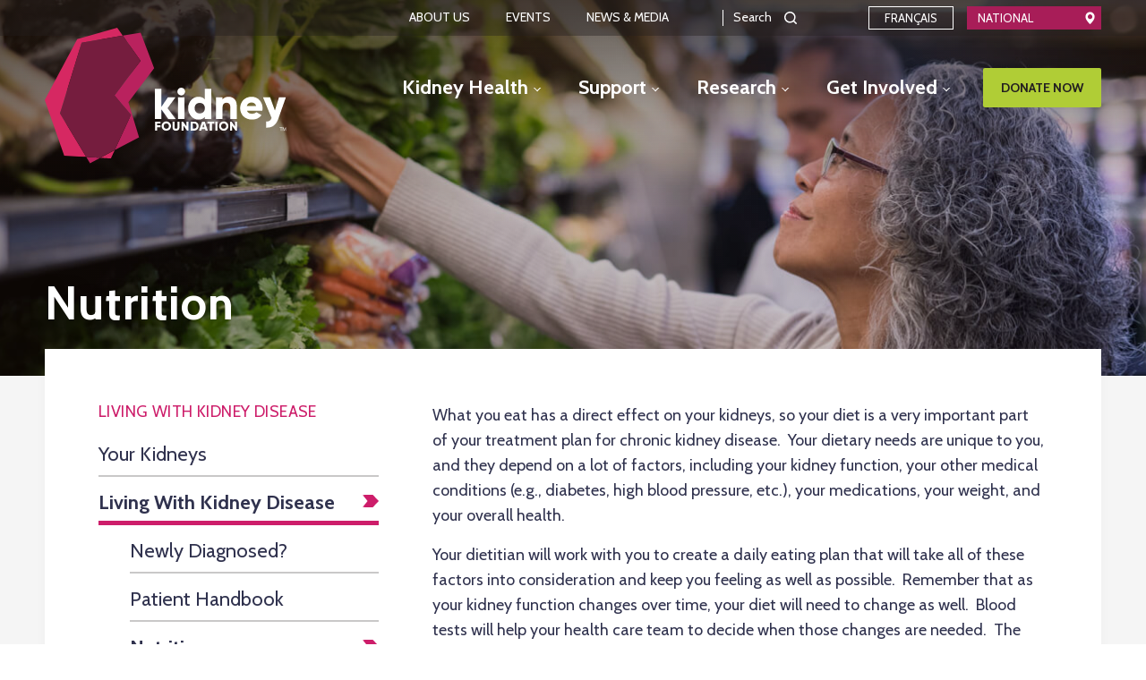

--- FILE ---
content_type: text/html; charset=utf-8
request_url: https://kidney.ca/Kidney-Health/Living-With-Kidney-Disease/Nutrition
body_size: 15150
content:
<!DOCTYPE html>
<html  lang="en-CA">
<head id="head"><title>
	Kidney Foundation - Nutrition
</title><meta name="description" content="What you eat has a direct effect on your kidneys, so your diet is a very important part of your treatment plan for chronic kidney disease. " /> 
<meta charset="UTF-8" /> 
<meta name="keywords" content="kidney, kidney health, kidney foundation" /> 
<meta content="width=device-width, initial-scale=1.0" name="viewport">

<!-- FONTS -->
<link rel="stylesheet" type="text/css" href="https://cdnjs.cloudflare.com/ajax/libs/font-awesome/4.7.0/css/font-awesome.min.css">

<!-- STYLES -->
<link rel="stylesheet" type="text/css" href="https://cdnjs.cloudflare.com/ajax/libs/slick-carousel/1.9.0/slick.min.css">
<link rel="stylesheet" type="text/css" href="//cdnjs.cloudflare.com/ajax/libs/magnific-popup.js/1.1.0/magnific-popup.css">
<link href="/CMSPages/GetResource.ashx?ts=1000&amp;stylesheetname=KidneyFoundation" type="text/css" rel="stylesheet">

<!-- SCRIPTS -->
<script src="//cdnjs.cloudflare.com/ajax/libs/jquery/3.4.1/jquery.min.js"></script>
<script src="//cdnjs.cloudflare.com/ajax/libs/foundation/6.5.3/js/foundation.min.js"></script>
<script src="//cdnjs.cloudflare.com/ajax/libs/slick-carousel/1.9.0/slick.min.js"></script>
<script src="//cdnjs.cloudflare.com/ajax/libs/object-fit-images/3.2.4/ofi.min.js"></script>
<script src="//cdnjs.cloudflare.com/ajax/libs/picturefill/3.0.3/picturefill.min.js"></script>
<script src="//cdnjs.cloudflare.com/ajax/libs/magnific-popup.js/1.1.0/jquery.magnific-popup.min.js"></script>
<script src="//cdn.jsdelivr.net/npm/focus-visible@4.1.5/dist/focus-visible.min.js"></script>
<script src="//cdnjs.cloudflare.com/ajax/libs/handlebars.js/4.4.2/handlebars.min.js"></script>
<script src="/KFOC/media/vendor/jquery-accessibleMegaMenu.js"></script>
<script src="//cdnjs.cloudflare.com/ajax/libs/moment.js/2.24.0/moment.min.js"></script>
<script src="//cdnjs.cloudflare.com/ajax/libs/js-cookie/2.2.1/js.cookie.min.js"></script>
<script src="/CMSScripts/Custom/KFOC/main.js"></script>
<script src="/CMSScripts/Custom/KFOC/iframe-resize-child.js"></script>


  <!-- Google Tag Manager Added Dec 2024-->
    <script>(function(w,d,s,l,i){w[l]=w[l]||[];w[l].push({'gtm.start':
    new Date().getTime(),event:'gtm.js'});var f=d.getElementsByTagName(s)[0],
    j=d.createElement(s),dl=l!='dataLayer'?'&l='+l:'';j.async=true;j.src=
    'https://www.googletagmanager.com/gtm.js?id='+i+dl;f.parentNode.insertBefore(j,f);
    })(window,document,'script','dataLayer','GTM-TN9PFNS');</script>
  <!-- End Google Tag Manager -->



<!-- Meta Pixel Code -->
<script>
!function(f,b,e,v,n,t,s)
{if(f.fbq)return;n=f.fbq=function(){n.callMethod?
n.callMethod.apply(n,arguments):n.queue.push(arguments)};
if(!f._fbq)f._fbq=n;n.push=n;n.loaded=!0;n.version='2.0';
n.queue=[];t=b.createElement(e);t.async=!0;
t.src=v;s=b.getElementsByTagName(e)[0];
s.parentNode.insertBefore(t,s)}(window, document,'script',
'https://connect.facebook.net/en_US/fbevents.js');
fbq('init', '1112646305538606');
fbq('track', 'PageView');
</script>
<noscript><img height="1" width="1" style="display:none"
src=https://www.facebook.com/tr?id=1112646305538606&ev=PageView&noscript=1
/></noscript>
<!-- End Meta Pixel Code -->



<!-- Favicon -->
<link rel="icon" type="image/png" sizes="32x32" href="/KFOC/media/images/favicon/favicon_32x32.png">
<link rel="icon" type="image/png" sizes="16x16" href="/KFOC/media/images/favicon/favicon_16x16.png">
<link rel="shortcut icon" href="/KFOC/media/images/favicon/favicon.ico">
<meta name="msapplication-TileColor" content="#ffffff">
<meta name="msapplication-config" content="/KFOC/media/images/favicon/browserconfig.xml">
<meta name="theme-color" content="#ffffff">


 
<meta property="og:title" content="Nutrition" />
<meta property="og:type" content="website" />
<meta property="og:url" content="https://kidney.ca/Kidney-Health/Living-With-Kidney-Disease/Nutrition" />
<meta property="og:image" content="https://kidney.ca/KFOC/media/images/og-kidney-foundation.png" />

</head>
<body class="LTR Chrome ENCA ContentBody top nodeid-190 nodeclassid-5504 nodelevel-3 nodeparentid-182 nodealias-Nutrition nodealiaspathkebab--Kidney-Health-Living-With-Kidney-Disease-Nutrition" >
     
  <!-- Google Tag Manager (noscript) -->
    <noscript><iframe src="https://www.googletagmanager.com/ns.html?id=GTM-TN9PFNS"
    height="0" width="0" style="display:none;visibility:hidden"></iframe></noscript>
  <!-- End Google Tag Manager (noscript) -->


    <form method="post" action="/Kidney-Health/Living-With-Kidney-Disease/Nutrition" id="form">
<div class="aspNetHidden">
<input type="hidden" name="__CMSCsrfToken" id="__CMSCsrfToken" value="iJOhQ9JSBnkulim9GJ6I5FpT3l8ya584CWlr97JhZmW6Camn39+FNxgnN0IA/QtDYwWcBNhOYz3PbNijh/a2VLpxcKegPrAX/qXGzZuMko4=" />
<input type="hidden" name="__EVENTTARGET" id="__EVENTTARGET" value="" />
<input type="hidden" name="__EVENTARGUMENT" id="__EVENTARGUMENT" value="" />
<input type="hidden" name="__VIEWSTATE" id="__VIEWSTATE" value="EVlDhGgCQX/2w+vKdY0qA1Vz2Ike4u2Xk7ZEkkdYv6LUhNsaUSZtamsRRBxJ8yP6B25U3/c2QOR3YCTi2MHWo4T/FJOWXFv0lWjc3N7mzQBYrqoAMVPjw6RKBR1/erwSPcUgW6Blx/leNX53tCMBFLfX5NO85WCRCWxgyN4wjfsfahbfgSvqJDvfh+iexUALiM0Wg7f0uglQYi0+u1WXSB2r4t6nTINgOTD5uBLeQ31QgaYu+LQEBvHiQBD5orS+gW+DwThW5/i8spWPnU43eGHXceTAsZaqaNcZh0CsbDl0wd46kp/Hbl6v2gVr6qW0xX2ecYi/QxBiXQksYqRMirrpgmmoWsY3aez+XHcTVDZ1asXUC6c+BuqKoTd5ZKX6EuQv7pBhEp6bEaHqFi1a/EWAzGzLfFDXR5SfXu7f/Jm5ytd5v1B6KrsDsuEmjIaNwSjuUFpqvyZBGnYaDHrrArI+9YeR7469ZmotmBMbAk8Uk5yLTvtiWxSHVJqByWj3BRCW4R2MCZ9Pt8u3ln7dNRWXCkFGb1TZ+ZxmNm+cETbvPPEVD0NYbkzTIvG+1yDiBRu16xidHX99UkWgvcj6/K7pOyoCHbTlim1uokAtCAkql911Etvcbb1C0+D4pBqoTOYRLl7Dl1VpYCpq7jecnyybDcU6UzIVQchN/b7XBRe6buyJbrG8KDAO3OtiQ+Z2OvcVcZKxQVSsHXn219HNurs97nIvC3+CzZeJV0XDyXUoPc9T5CWfGn6tVAHgpkOWBcfmgj85H09KLE2cThfibaS2Ro4M33Zp1P78CkHoa21cXtywCAltlU3nmC5OBwzgyYMGpMbdaScB1iRWRI3lRR0zfH/ZP/yJOIRpKiqQze4jZbJ+89TzJOzdnSObS4q8jTrwc76MEDaN0KlG0WHIzIVdqc6VAneuiaX0gegKHEN1zpysGkXIEzDyTsL4O7dWDSTizC1zETL41bFiZYre00NWZOiven6ZnO0iO+p1c0bHGo1U4HTuhzjcPjiogzuE+RPeQ0gGriEzA/5FLckaCY4euOFKiR5RTiDfe5Tvyk1XEZmSHAF9EDdEFp/dk2vU89QZCRLJVoRkjZPWPEaGiys5j/wfjuFszlFpMcP3xi3PhcUeLgYYOikkbFc6S/ENqI8pSvIyzEkUUC7GJ9zaXf8L4OL7XtHasjM8lgKA2eU/VUshO5nymOrwiF7IO60C/jFWh8V4mbiA5kcqdrcnqBSJAhxGCDME/v1BsnA2YFltn6pxKhlPwGCEKUjWsr8z0BNI9WakNBgcB0QUrWPTSrlyDavlId9fNd29HIdhsa28lrWDcRoWJiO+Bqho9TSnLOf/9FvfAMrnBFtZLlSvzOoPtw4LfQKYMbEC/LcsrUGyYRowWbKDaGSykm4IECXkdFp4686s6R3XnNujh10QGhkTTper41jAKBa4kTIR8xQaQp6fRNcThSmkuP4yYRN9/tDZFW9axEsbuQ1dS8FLz3yCgtiDfC+JOpI8COO77Y9Y1W7b4+oIFNmpy5FiJQvKdY8GYggmqiOSrD/ALCZ+KH9Z6gWY/3o+jOB4jmHwNBx0liaEB02rxt+qqa+WoaOE8ltCK5cN5utP8/uXO5Seh9QNJqK2IMqvJVln5WUz9mJnnchFyZVOnGcqDQyMiHCMYgLUVCHJdbPKX709EfzhUl6W1MoaKAJXPtkn5xF/hFaAWpQ/PYpwXuioV+6yoKL8nqqeTwFK17GxHwunvPC8uCfspSSNZ6ViNCUPG4Y3pIbLF/SCWauT9qCVieewsjumsfT5xw0ZcFZk3VZC7CdMqIabcRZ34bQ6gxR0rnF8+BnL1n77L6rx3pLupcs3GKTSNDWa4R4L3ZrEQUoWr07hWaEdw010ANRi0ew4otsrgnsk9UPstsqEYXmWL+RpgQKKRwvjZWkxxKXa6tcSXFdIeAoy/xdE4q1HNRjIdNw8HAp9IFI3kgff8+wAQ+OjR+AUaLSiosaYI2XM/EhPLCwdrJV8xpgxJ/NjtYYhrFGAgkI4VxAkAGd0TU/qjXcsyW8dgG7n4FpwGYbueB1SjVz4oWdQgvIxVNPqX0MyVmLy98pOZxcZ3rbRMiK6gHci7u3TcDxfehoaVqx8BvyQenSdx7XkoHMjZxWfs75fcnzkxbw9gEejmQ5pOScBlUCYOfNCd/[base64]/Jl+6y/44YCyefg3cYg7xTSLkvjjVtTdXI94Da7ciKq2TBqgu2137NzMIL8/AWn5fD4FPxeMB2b18j+6b0ZLfUpjCfExbo2wqSNxz0BtO0SphbuCUpIACzwdEF6FeQYn1PU8KunZfRokDFeEjk9Kwn/YnL/sruQePX1tPntRLR78jLZhWskcZeGK9rJs1e6r3f1fFaHjO1XdIAnTqSyD0rIN5M5kQ4C30qutJsR+18sWRmvZrH33SDfoi5j5Uctjdmx87THqL2uJe5dd+zLNSPf1sHZ/qSCZ1VP4qXl9IW81iokznof2xWXiT6pCeQSItUD9bDy1TXjRhMD1jX+Cwkaw/bYDwQaEYwPCeDD26edjNelGiGuqAepm2EaZaVkA8jeQ8RZCOkTzjkzk2KjIsGZtMbzKIe5uUwHBZIxnXwpE7QrD7EtSq66AivPIiXXAFi6wbvuH8qw7+hOXxhn3OcfaUzogl9X66V4/CSid1MSvNQLVBcZ8/6MZFw6hk378a73Pqj74fdSPMNZ7K2T98kaPuqxx1X0jyjOcyVHgeFpdqGGaIoeIQqBvdiDnQTjGK5psSD5/cBW5z2ToWbOsEYc9YjF0zB0ZM0MVN/nJo1ZvGRO5736AlWF3r6re9Wbp9epsSm275iu/EJuNrTmCX+pd8dkdNb7lCB3XZdnC7hD6ah4KisWbLJ+cwQ9Pgx/fIrq20GBtL/xaFjOn/oZAyIh29hGR2MnMJwl1BVj2tT7l0nPpBY1E7veetOE+AD+3tKlisasE97nQfyV0VsfjN8F3PO2j51Zy+g3JSWVDSJSQEaEZJBp3jKeRXjqpj+V+HsnzEpel5zs/jqedsDBPP42Ba7aTIef7x+jF6LS93+uKzhuKIqPvT5PYcSpV9SqpsOCmG4KnVrvbYlc5hEWWp5dt03LLBEKdHbfqroSoVKWRhy+rX8MR2HmBB/6GCIdAo2FoMcx8CDcb9pZqU3pwmLLWOYO3QrCednWTsXp6xhi/2OrObCcJxdNHrS1vn/cN8sS+LTv4ce5OI4OqVugb5PTPgIShgEIND/l4O0J3MlyyrTk2cUfNEOJgoVbKYYrvXbSxyHDfcf05J/GA51JCgkQUYRMoTf9U0tU3lIBQutk2hWy41ifMjZhcCC2apw+OSaQh4VKQxLsg1rAsKeXO5LmbkoPdHW6Cm78F1n/veRWqtS9Zt0kep6VX3YEzGAphGZ6Z1auIqlj/TvxqOzAlPpCXKyMaKRD+GiG050iHWEXkf55lhXBnNeMD1M3X7TZAUZxzZJ56g7I0fuSvA/UDRrdXWPbP0QpyBRJr5ZbO9A/OfH4OgURrcDHZhjz4ZIDNlX3rjL/djgY3aoLSeCnIwejthofDZnb7S2ihc/HvPpJFmUV7qfTuoFLLpSMWI6HfOgPElvZITevz5KGCFepWAJjDAvhBv73zr37DTfAFDAvc8xpU2MwZgEc2pvxlLxGK5gYCcGfmaIbiK6VK2QZDc4CONXxzGUR+BITxKuWiTUFAci5RRbyRXT36HISRntLI5JCF6lBRljaYcS9a46nGrjLFdVHVt5B/mymcc2PW2ZcxqrRVgSJ78BlcFm4I41LzPpf5j3zZQoSyXaRcDmWYlIUbvk5+1Hp6x8YEQJ5IjSJAUfW6LJM+tNunbPZ35NitoIdOB8/WQ+52RKxTWG6AhLiPdHiYzEdTsluIVirJCnws0otgj7ytaQ=" />
</div>

<script type="text/javascript">
//<![CDATA[
var theForm = document.forms['form'];
if (!theForm) {
    theForm = document.form;
}
function __doPostBack(eventTarget, eventArgument) {
    if (!theForm.onsubmit || (theForm.onsubmit() != false)) {
        theForm.__EVENTTARGET.value = eventTarget;
        theForm.__EVENTARGUMENT.value = eventArgument;
        theForm.submit();
    }
}
//]]>
</script>


<script src="/WebResource.axd?d=pynGkmcFUV13He1Qd6_TZFlSIyJOHFKj-yNOUZB0DuC-YzsDMHvKhe5jhlpu2uAljg2VYyGGWdDEJ4yT8rcupg2&amp;t=638942066805310136" type="text/javascript"></script>

<input type="hidden" name="lng" id="lng" value="en-CA" />
<script src="/CMSPages/GetResource.ashx?scriptfile=%7e%2fCMSScripts%2fWebServiceCall.js" type="text/javascript"></script>
<script type="text/javascript">
	//<![CDATA[

function PM_Postback(param) { if (window.top.HideScreenLockWarningAndSync) { window.top.HideScreenLockWarningAndSync(1080); } if(window.CMSContentManager) { CMSContentManager.allowSubmit = true; }; __doPostBack('m$am',param); }
function PM_Callback(param, callback, ctx) { if (window.top.HideScreenLockWarningAndSync) { window.top.HideScreenLockWarningAndSync(1080); }if (window.CMSContentManager) { CMSContentManager.storeContentChangedStatus(); };WebForm_DoCallback('m$am',param,callback,ctx,null,true); }
//]]>
</script>
<script src="/ScriptResource.axd?d=NJmAwtEo3Ipnlaxl6CMhvneLPgepqbkO7bocfsnr4Vx3RWsgbHhob9-ptpadmkBlRMYyDZzgWiL6_xY5i183uMZNw8KlXGsk3Tyka0qJiEOIwJStmy_TmSU6aLREh-VIXGkS1FI4PuTsSX1BRMwc0A1u_JUJRQewirIB2_Cokhs1&amp;t=32e5dfca" type="text/javascript"></script>
<script src="/ScriptResource.axd?d=dwY9oWetJoJoVpgL6Zq8ONRzhcBQueA9mh5zzSpH7b1VOKvtuR4c_8hsnQbvTgAS5i-FtyBRgbz03Hob6-leFB_p_W9rjFvGAT77rdHni4wjDrqVKtiQK7zmIUJ_F1bJGsYK5OLeSm2VhEmkAIKywwlpN9LwnbTGlKGZZfv7bXw1&amp;t=32e5dfca" type="text/javascript"></script>
<script type="text/javascript">
	//<![CDATA[

var CMS = CMS || {};
CMS.Application = {
  "language": "en",
  "imagesUrl": "/CMSPages/GetResource.ashx?image=%5bImages.zip%5d%2f",
  "isDebuggingEnabled": false,
  "applicationUrl": "/",
  "isDialog": false,
  "isRTL": "false"
};

//]]>
</script>
<div class="aspNetHidden">

	<input type="hidden" name="__VIEWSTATEGENERATOR" id="__VIEWSTATEGENERATOR" value="A5343185" />
	<input type="hidden" name="__SCROLLPOSITIONX" id="__SCROLLPOSITIONX" value="0" />
	<input type="hidden" name="__SCROLLPOSITIONY" id="__SCROLLPOSITIONY" value="0" />
</div>
    <script type="text/javascript">
//<![CDATA[
Sys.WebForms.PageRequestManager._initialize('manScript', 'form', ['tctxM',''], [], [], 90, '');
//]]>
</script>

    <div id="ctxM">

</div>
    <a href="#top" class="skip-nav">Skip to main content</a>
<div class="off-canvas-wrapper">
  <aside class="off-canvas position-right oc-menu" id="mobileMenu" data-off-canvas data-content-scroll="false" data-transition="over">
    <div class="mobile-menu">
      <div class="mobile-menu__buttons">
        <button type="button" class="mobile-menu__button mobile-menu__button--close"></button>
      </div>
      <a href="/">Home</a>
<nav aria-label="Main navigation">
	<ul id="menuElem">
		<li class="Highlighted">
			<a href="/Kidney-Health">Kidney Health</a>
			<ul>
				<li>
					<a href="/Kidney-Health/Your-Kidneys">Your Kidneys</a>
					<ul>
						<li>
							<a href="/Kidney-Health/Your-Kidneys/How-Kidneys-Work">How Kidneys Work</a>
						</li>
						<li class="Alt">
							<a href="/Kidney-Health/Your-Kidneys/Keeping-Your-Kidneys-Healthy">Keeping Your Kidneys Healthy</a>
						</li>
						<li>
							<a href="/Kidney-Health/Your-Kidneys/Kidney-Disease">Kidney Disease</a>
						</li>
						<li class="Alt">
							<a href="/Kidney-Health/Your-Kidneys/Risk-Factors">Risk Factors</a>
						</li>
						<li>
							<a href="/Kidney-Health/Your-Kidneys/Kidney-Health-A-to-Z-Glossary">Kidney Health A to Z Glossary</a>
						</li>

					</ul>
				</li>
				<li class="HighlightedAlt">
					<a href="/Kidney-Health/Living-With-Kidney-Disease">Living With Kidney Disease</a>
					<ul>
						<li>
							<a href="/Kidney-Health/Living-With-Kidney-Disease/Newly-Diagnosed">Newly Diagnosed?</a>
						</li>
						<li class="Alt">
							<a href="/Kidney-Health/Living-With-Kidney-Disease/Patient-Handbook">Patient Handbook</a>
						</li>
						<li class="Highlighted">
							<a href="/Kidney-Health/Living-With-Kidney-Disease/Nutrition">Nutrition</a>
						</li>
						<li class="Alt">
							<a href="/Kidney-Health/Living-With-Kidney-Disease/Managing-Medications">Managing Medications</a>
						</li>
						<li>
							<a href="/Kidney-Health/Living-With-Kidney-Disease/Physical-Activity">Physical Activity</a>
						</li>
						<li class="Alt">
							<a href="/Kidney-Health/Living-With-Kidney-Disease/Support-Network">Support Network</a>
						</li>
						<li>
							<a href="/Kidney-Health/Living-With-Kidney-Disease/Personal-Care-Plan">Personal Care Plan</a>
						</li>

					</ul>
				</li>
				<li>
					<a href="/Kidney-Health/Living-With-Kidney-Failure">Living With Kidney Failure</a>
					<ul>
						<li>
							<a href="/Kidney-Health/Living-With-Kidney-Failure/Patient-Handbook">Patient Handbook</a>
						</li>
						<li class="Alt">
							<a href="/Kidney-Health/Living-With-Kidney-Failure/Dialysis">Dialysis</a>
						</li>
						<li>
							<a href="/Kidney-Health/Living-With-Kidney-Failure/Your-Diet-On-Dialysis">Your Diet On Dialysis</a>
						</li>
						<li class="Alt">
							<a href="/Kidney-Health/Living-With-Kidney-Failure/Transplantation">Kidney Transplant</a>
						</li>
						<li>
							<a href="/Kidney-Health/Living-With-Kidney-Failure/How-to-Find-a-Living-Kidney-Donor">How to Find a Living Kidney Donor</a>
						</li>
						<li class="Alt">
							<a href="/Kidney-Health/Living-With-Kidney-Failure/Conservative-Kidney-Management">Conservative Kidney Management</a>
						</li>

					</ul>
				</li>

			</ul>
		</li>
		<li class="Alt">
			<a href="/Support">Support</a>
			<ul>
				<li>
					<a href="/Support/Resources">Resources</a>
					<ul>
						<li>
							<a href="/Support/Resources/Kidney-Health-Resources">Kidney Health Resources</a>
						</li>
						<li class="Alt">
							<a href="/Support/Resources/Vaccines-and-Kidney-Disease">Vaccines and Kidney Disease</a>
						</li>
						<li>
							<a href="/Support/Resources/Living-with-Reduced-Kidney-Function">Living with Reduced Kidney Function</a>
						</li>
						<li class="Alt">
							<a href="/Support/Resources/Living-With-Kidney-Failure">Living With Kidney Failure</a>
						</li>
						<li>
							<a href="/Support/Resources/Kidney-Community-Kitchen">Kidney Community Kitchen</a>
						</li>
						<li class="Alt">
							<a href="/Support/Resources/Kidney-Info-Portal">Kidney Info Portal</a>
						</li>
						<li>
							<a href="/Support/Resources/Tax-Tips">Tax Tips</a>
						</li>
						<li class="Alt">
							<a href="/Support/Resources/Insurance-Tips">Insurance Tips</a>
						</li>
						<li>
							<a href="/Support/Resources/Webinars">Webinars</a>
						</li>
						<li class="Alt">
							<a href="/Support/Resources/Virtual-Forums">Virtual Forums</a>
						</li>

					</ul>
				</li>
				<li class="Alt">
					<a href="/Support/Programs-Services">Programs &amp; Services</a>
					<ul>
						<li>
							<a href="/Support/Programs-Services/Short-Term-Financial-Assistance">Short Term Financial Assistance</a>
						</li>
						<li class="Alt">
							<a href="/Support/Programs-Services/living-organ-donor-reimbursement-program">Living Organ Donor Expense Reimbursement Program</a>
						</li>
						<li>
							<a href="/Support/Programs-Services/Summer-Camps">Summer Camps</a>
						</li>
						<li class="Alt">
							<a href="https://kidney.ca/Support/Programs-Services">All Programs and Services</a>
						</li>

					</ul>
				</li>
				<li>
					<a href="/Support/Peer-Support">Peer Support</a>
					<ul>
						<li>
							<a href="/Support/Peer-Support/Peer-Support-Request-Form">Request Peer Support</a>
						</li>
						<li class="Alt">
							<a href="/Support/Peer-Support/Support-Engagement-Groups">Support &amp; Engagement Groups</a>
						</li>
						<li>
							<a href="/online-discussion-forum">KidneyConnect.ca</a>
						</li>

					</ul>
				</li>
				<li class="Alt">
					<a href="/Support/Kidney-Community">Kidney Community</a>
					<ul>
						<li>
							<a href="/Support/Kidney-Community/Groups-Associations">Groups &amp; Associations</a>
						</li>
						<li class="Alt">
							<a href="/Support/Kidney-Community/Stories">Stories</a>
						</li>
						<li>
							<a href="/Support/Kidney-Community/Share-Your-Story">Share Your Story</a>
						</li>
						<li class="Alt">
							<a href="/Support/Kidney-Community/PLUGGED-IN">Kidney PLUGGED IN</a>
						</li>
						<li>
							<a href="/Support/Kidney-Community/Kidney-Wellness-Hub">Kidney Wellness Hub</a>
						</li>

					</ul>
				</li>

			</ul>
		</li>
		<li>
			<a href="/Research">Research</a>
			<ul>
				<li>
					<a href="/Research/The-Impact-of-Research">The Impact of Research</a>
					<ul>
						<li>
							<a href="/Research/The-Impact-of-Research/Reports">Reports</a>
						</li>
						<li class="Alt">
							<a href="/Research/The-Impact-of-Research/Medal-for-Research-Excellence">Medal for Research Excellence</a>
						</li>

					</ul>
				</li>
				<li class="Alt">
					<a href="/Research/Supported-Research">Supported Research</a>
					<ul>
						<li>
							<a href="/Research/Supported-Research/Research-Awards-Recipients">Research Awards Recipients</a>
						</li>
						<li class="Alt">
							<a href="/Research/Supported-Research/SUGARNSALT-Project">SUGARNSALT Project</a>
						</li>
						<li>
							<a href="/Research/Supported-Research/Early-Career-Transition-Award">Early Career Transition Award (REDI)</a>
						</li>
						<li class="Alt">
							<a href="/Research/Supported-Research/The-Expert-Center-for-Complement-Mediated-Rare-Diseases">The Expert Center for Complement-Mediated Rare Diseases</a>
						</li>
						<li>
							<a href="/Research/Supported-Research/EQUIP-Re-CKD-Project">EQUIP Re-CKD Project</a>
						</li>
						<li class="Alt">
							<a href="/Research/Supported-Research/Our-Volunteers">Our Volunteers</a>
						</li>

					</ul>
				</li>
				<li>
					<a href="/Research/Engage-in-Research">Engage in Research</a>
					<ul>
						<li>
							<a href="/Research/Engage-in-Research/Participate-in-a-study">Participate in a Study</a>
						</li>
						<li class="Alt">
							<a href="/Research/Engage-in-Research/Clinical-Trials">Participate in a Clinical Trial</a>
						</li>
						<li>
							<a href="/Research/Engage-in-Research/Become-a-Peer-Reviewer">Become a Peer Reviewer</a>
						</li>
						<li class="Alt">
							<a href="/Research/Engage-in-Research/Peer-Review-Training-Module">Peer Review Training Module</a>
						</li>

					</ul>
				</li>
				<li class="Alt">
					<a href="/Research/For-Researchers">For Researchers</a>
					<ul>
						<li>
							<a href="/Research/For-Researchers/Kidney-Foundation-Opportunities">Kidney Foundation Opportunities</a>
						</li>
						<li class="Alt">
							<a href="/Research/For-Researchers/Partnership-Opportunities">Partnership Opportunities</a>
						</li>
						<li>
							<a href="/Research/For-Researchers/Lived-Experience-Expertise">Lived Experience Expertise</a>
						</li>

					</ul>
				</li>
				<li>
					<a href="/Research/Programs-Partnerships">Programs &amp; Partnerships</a>
					<ul>
						<li>
							<a href="/Research/Programs-Partnerships/Can-SOLVE-CKD">Can-SOLVE CKD</a>
						</li>
						<li class="Alt">
							<a href="/Research/Programs-Partnerships/CDTRP">CDTRP</a>
						</li>
						<li>
							<a href="/Research/Programs-Partnerships/KRESCENT">KRESCENT</a>
						</li>
						<li class="Alt">
							<a href="/Research/Programs-Partnerships/CIHR">CIHR</a>
						</li>
						<li>
							<a href="/Research/Programs-Partnerships/CQDM">CQDM</a>
						</li>

					</ul>
				</li>

			</ul>
		</li>
		<li class="Alt">
			<a href="/Get-Involved">Get Involved</a>
			<ul>
				<li>
					<a href="/Get-Involved/Be-an-Organ-Donor">Be an Organ Donor</a>
					<ul>
						<li>
							<a href="/Get-Involved/Be-an-Organ-Donor/Register-to-be-an-Organ-Donor">Register to be an Organ Donor</a>
						</li>
						<li class="Alt">
							<a href="/Get-Involved/Be-an-Organ-Donor/Consider-Being-a-Living-Kidney-Donor">Consider Being a Living Kidney Donor</a>
						</li>
						<li>
							<a href="/Living-Donor-Circle-of-Excellence">Living Donor Circle of Excellence</a>
						</li>
						<li class="Alt">
							<a href="/Get-Involved/Be-an-Organ-Donor/Organ-Donor-Programs">Organ Donor Programs</a>
						</li>
						<li>
							<a href="/Get-Involved/Be-an-Organ-Donor/Living-with-One-Kidney">Living with One Kidney</a>
						</li>
						<li class="Alt">
							<a href="/Get-Involved/Be-an-Organ-Donor/Additional-FAQs">Frequently Asked Questions (FAQ)</a>
						</li>

					</ul>
				</li>
				<li class="Alt">
					<a href="/Get-Involved/Make-a-Gift">Make a Gift</a>
					<ul>
						<li>
							<a href="/Get-Involved/Make-a-Gift/Monthly-Donation">Monthly Donation</a>
						</li>
						<li class="Alt">
							<a href="/Get-Involved/Make-a-Gift/In-Memory-Tribute-Donations">In Memory/Tribute Donations</a>
						</li>
						<li>
							<a href="/Get-Involved/Make-a-Gift/A-Gift-in-Your-Will">A Gift in Your Will</a>
						</li>
						<li class="Alt">
							<a href="/Get-Involved/Make-a-Gift/Endowment-Fund">Endowment Fund</a>
						</li>
						<li>
							<a href="/Get-Involved/Make-a-Gift/Kidney-Clothes">Kidney Clothes</a>
						</li>
						<li class="Alt">
							<a href="/Get-Involved/Make-a-Gift/Kidney-Car">Kidney Car</a>
						</li>
						<li>
							<a href="/Get-Involved/Make-a-Gift/Other-Ways-to-Give">Other Ways to Give</a>
						</li>

					</ul>
				</li>
				<li>
					<a href="/Get-Involved/Advocacy">Advocacy</a>
					<ul>
						<li>
							<a href="/Get-Involved/Advocacy/National-CKD-Framework">National CKD Framework</a>
						</li>
						<li class="Alt">
							<a href="/Get-Involved/Advocacy/Financial-Burden-of-Kidney-Disease">Financial Burden of Kidney Disease</a>
						</li>
						<li>
							<a href="/Get-Involved/Advocacy/Organ-Donation">Organ Donation</a>
						</li>
						<li class="Alt">
							<a href="/Get-Involved/Advocacy/Food-Marketing-and-Labelling">Food Marketing and Labelling</a>
						</li>
						<li>
							<a href="/Get-Involved/Advocacy/access-to-medications">Access to Medications</a>
						</li>
						<li class="Alt">
							<a href="/Get-Involved/Advocacy/Regional-Priorities">Regional Priorities</a>
						</li>

					</ul>
				</li>
				<li class="Alt">
					<a href="/Get-Involved/Volunteer">Volunteer</a>
					<ul>
						<li>
							<a href="/Get-Involved/Volunteer/Volunteer-Opportunities">Volunteer Opportunities</a>
						</li>

					</ul>
				</li>
				<li>
					<a href="/Get-Involved/Be-a-Fundraiser">Be a Fundraiser</a>
					<ul>
						<li>
							<a href="/Get-Involved/Be-a-Fundraiser/Events">Events</a>
						</li>
						<li class="Alt">
							<a href="/Get-Involved/Be-a-Fundraiser/Kidney-Walks">Kidney Walks</a>
						</li>
						<li>
							<a href="/Get-Involved/Be-a-Fundraiser/Start-a-Fundraiser">Fundraise Online</a>
						</li>
						<li class="Alt">
							<a href="/Get-Involved/Be-a-Fundraiser/Host-a-Fundraiser">Host a Fundraiser</a>
						</li>

					</ul>
				</li>

			</ul>
		</li>

	</ul>


<a href="/donate" class="button green">Donate now</a>
</nav>
      <nav aria-label="Utility navigation">
	<ul id="menuElem">
		<li>
			<a href="/About-Us">About Us</a>
			<ul>
				<li>
					<a href="/About-Us/Overview">Overview</a>
					<ul>
						<li>
							<a href="/About-Us/Overview/Our-Mission">Vision and Mission</a>
						</li>
						<li>
							<a href="/About-Us/Overview/Our-Impact">Our Impact</a>
						</li>
						<li>
							<a href="/About-Us/Overview/Position-Statements">Position Statements on Organ Donation</a>
						</li>
						<li>
							<a href="/About-Us/Overview/Annual-Reports-and-Financial-Statements">Annual Reports &amp; Financial Statements</a>
						</li>
						<li>
							<a href="/About-Us/Overview/History">Our History</a>
						</li>

					</ul>
				</li>
				<li>
					<a href="/About-Us/Leadership">Leadership</a>
					<ul>
						<li>
							<a href="/About-Us/Leadership/National-Board-of-Directors">National Board of Directors</a>
						</li>
						<li>
							<a href="/About-Us/Leadership/Branch-Board-of-Directors">Branch Board of Directors</a>
						</li>

					</ul>
				</li>
				<li>
					<a href="/About-Us/Careers">Careers</a>
				</li>
				<li>
					<a href="/About-Us/Recognition-Programs">Recognition Programs</a>
				</li>
				<li>
					<a href="/About-Us/Kidney-Foundation-Policies">Kidney Foundation Policies</a>
					<ul>
						<li>
							<a href="/About-Us/Kidney-Foundation-Policies/COVID-19-Vaccination-Statement">COVID-19 Vaccination Statement</a>
						</li>
						<li>
							<a href="/About-Us/Kidney-Foundation-Policies/Privacy-Policy">Privacy Policy</a>
						</li>
						<li>
							<a href="/About-Us/Kidney-Foundation-Policies/Cookie-Policy">Cookie Policy</a>
						</li>
						<li>
							<a href="/About-Us/Kidney-Foundation-Policies/Complaints-Policy">Complaints Policy</a>
						</li>
						<li>
							<a href="/About-Us/Kidney-Foundation-Policies/Terms-of-Use">Terms of Use</a>
						</li>

					</ul>
				</li>
				<li>
					<a href="/About-Us/Accessibility">Accessibility</a>
					<ul>
						<li>
							<a href="/About-Us/Accessibility/Disruption-of-Service">Disruption of Service</a>
						</li>
						<li>
							<a href="/About-Us/Accessibility/Policy">Policy</a>
						</li>

					</ul>
				</li>
				<li>
					<a href="/About-Us/Contact-Us">Contact Us</a>
				</li>

			</ul>
		</li>
		<li>
			<a href="/Get-Involved/Be-a-Fundraiser/Events.aspx">Events</a>
		</li>
		<li>
			<a href="/News-Media">News &amp; Media</a>
			<ul>
				<li>
					<a href="/News-Media/News">News</a>
				</li>
				<li>
					<a href="/News-Media/Newsletters">Newsletters</a>
				</li>
				<li>
					<a href="/News-Media/Media-Centre">Media Centre</a>
				</li>
				<li>
					<a href="/News-Media/Campaigns">Campaigns</a>
					<ul>
						<li>
							<a href="/News-Media/Campaigns/Organ-Donation-Campaign">Organ Donation Campaign</a>
						</li>
						<li>
							<a href="/News-Media/Campaigns/Kidney-Health-Month">Kidney Health Month</a>
						</li>
						<li>
							<a href="/withyou">With You</a>
						</li>
						<li>
							<a href="/News-Media/Campaigns/End-Diabetic-Kidney-Disease">End Diabetic Kidney Disease</a>
						</li>
						<li>
							<a href="/News-Media/Campaigns/Green-Shirt-Day">Green Shirt Day</a>
						</li>

					</ul>
				</li>

			</ul>
		</li>

	</ul>


</nav>
      <div class="mobile-search" role="search" aria-label="Site search: ">
        <div class="mobile-search__pane">
          <div class="mobile-search__inner">
            <label for="mobileSearchInp" class="show-for-sr">Search for: </label>
            <input class="search-input" id="mobileSearchInp" type="text" data-prefix="/Search-Result" placeholder="Search" value="">
          </div>
        </div>
        <button type="button" class="button mobile-search__button search-button" data-input="#mobileSearchInp" aria-label="Submit search"></button>
      </div><a href="https://rein.ca/La-sante-renale/Vivre-avec-l-insuffisance-renale/la-nutrition" class="no-link-handling mobile-menu__lang">Français</a>


<a href="#" class="button pink large no-link-handling region-switcher">National</a> <div>
    </div>
  </aside>
  
  <header class="site-header">
    <div class="grid-container max">
      <div class="grid-x">
        <div class="cell show-for-medium medium-4 large-3 xlarge-4 site-header__logo">
          <a href="/Home" aria-label="Kidney Foundation of Canada">
  <img class="large" src="/KFOC/media/images/logos/logo_header.svg" alt="">
  <img class="small" src="/KFOC/media/images/logos/logo_sticky-nav.svg" alt="">
</a>
        </div>
        <div class="cell small-12 medium-8 large-9 xlarge-8">
          <div class="utility-menu show-for-large">
            <nav aria-label="Utility navigation">

	<ul id="menuElem">
		<li>
			<a href="/About-Us">About Us</a>
			<ul>
				<li>
					<a href="/About-Us/Overview">Overview</a>
					<ul>
						<li>
							<a href="/About-Us/Overview/Our-Mission">Vision and Mission</a>
						</li>
						<li>
							<a href="/About-Us/Overview/Our-Impact">Our Impact</a>
						</li>
						<li>
							<a href="/About-Us/Overview/Position-Statements">Position Statements on Organ Donation</a>
						</li>
						<li>
							<a href="/About-Us/Overview/Annual-Reports-and-Financial-Statements">Annual Reports &amp; Financial Statements</a>
						</li>
						<li>
							<a href="/About-Us/Overview/History">Our History</a>
						</li>

					</ul>
				</li>
				<li>
					<a href="/About-Us/Leadership">Leadership</a>
					<ul>
						<li>
							<a href="/About-Us/Leadership/National-Board-of-Directors">National Board of Directors</a>
						</li>
						<li>
							<a href="/About-Us/Leadership/Branch-Board-of-Directors">Branch Board of Directors</a>
						</li>

					</ul>
				</li>
				<li>
					<a href="/About-Us/Careers">Careers</a>
				</li>
				<li>
					<a href="/About-Us/Recognition-Programs">Recognition Programs</a>
				</li>
				<li>
					<a href="/About-Us/Kidney-Foundation-Policies">Kidney Foundation Policies</a>
					<ul>
						<li>
							<a href="/About-Us/Kidney-Foundation-Policies/COVID-19-Vaccination-Statement">COVID-19 Vaccination Statement</a>
						</li>
						<li>
							<a href="/About-Us/Kidney-Foundation-Policies/Privacy-Policy">Privacy Policy</a>
						</li>
						<li>
							<a href="/About-Us/Kidney-Foundation-Policies/Cookie-Policy">Cookie Policy</a>
						</li>
						<li>
							<a href="/About-Us/Kidney-Foundation-Policies/Complaints-Policy">Complaints Policy</a>
						</li>
						<li>
							<a href="/About-Us/Kidney-Foundation-Policies/Terms-of-Use">Terms of Use</a>
						</li>

					</ul>
				</li>
				<li>
					<a href="/About-Us/Accessibility">Accessibility</a>
					<ul>
						<li>
							<a href="/About-Us/Accessibility/Disruption-of-Service">Disruption of Service</a>
						</li>
						<li>
							<a href="/About-Us/Accessibility/Policy">Policy</a>
						</li>

					</ul>
				</li>
				<li>
					<a href="/About-Us/Contact-Us">Contact Us</a>
				</li>

			</ul>
		</li>
		<li>
			<a href="/Get-Involved/Be-a-Fundraiser/Events.aspx">Events</a>
		</li>
		<li>
			<a href="/News-Media">News &amp; Media</a>
			<ul>
				<li>
					<a href="/News-Media/News">News</a>
				</li>
				<li>
					<a href="/News-Media/Newsletters">Newsletters</a>
				</li>
				<li>
					<a href="/News-Media/Media-Centre">Media Centre</a>
				</li>
				<li>
					<a href="/News-Media/Campaigns">Campaigns</a>
					<ul>
						<li>
							<a href="/News-Media/Campaigns/Organ-Donation-Campaign">Organ Donation Campaign</a>
						</li>
						<li>
							<a href="/News-Media/Campaigns/Kidney-Health-Month">Kidney Health Month</a>
						</li>
						<li>
							<a href="/withyou">With You</a>
						</li>
						<li>
							<a href="/News-Media/Campaigns/End-Diabetic-Kidney-Disease">End Diabetic Kidney Disease</a>
						</li>
						<li>
							<a href="/News-Media/Campaigns/Green-Shirt-Day">Green Shirt Day</a>
						</li>

					</ul>
				</li>

			</ul>
		</li>

	</ul>


</nav>
<div class="desktop-search" role="search" aria-label="Site search">
  <button type="button" aria-expanded="false" aria-controls="desktopSearchPanel" class="desktop-search__toggle">Search</button>
  <div class="desktop-search__panel" aria-hidden="true" id="desktopSearchPanel">
    <div class="grid-container">
      <div class="grid-x grid-margin-x">
        <div class="cell">
          <label for="desktopSearchInp" class="show-for-sr">Search for: </label>
          <input class="desktop-search__input search-input" id="desktopSearchInp" type="text" data-prefix="/Search-Result" placeholder="Search" value="">
          <button type="button" class="desktop-search__submit search-button" data-input="#desktopSearchInp" aria-label="Submit search"></button>
          <button class="desktop-search__close" type="button" aria-label="Close search panel"></button>
        </div>
      </div>
    </div>
  </div>
</div>
            <a href="https://rein.ca/La-sante-renale/Vivre-avec-l-insuffisance-renale/la-nutrition" class="no-link-handling lang-button button small outline">Français</a>
<a href="#" class="no-link-handling region-switcher button small dark-pink" aria-label="change region" role="button">National</a> <!--   -->
          </div>
          <div class="main-menu">
            <nav class="mega-menu show-for-large" aria-label="Main navigation">
	<ul id="menuElem">
		<li class="Highlighted">
			<a href="/Kidney-Health">Kidney Health</a>
			<ul>
				<li>
					<a href="/Kidney-Health/Your-Kidneys">Your Kidneys</a>
					<ul>
						<li>
							<a href="/Kidney-Health/Your-Kidneys/How-Kidneys-Work">How Kidneys Work</a>
						</li>
						<li class="Alt">
							<a href="/Kidney-Health/Your-Kidneys/Keeping-Your-Kidneys-Healthy">Keeping Your Kidneys Healthy</a>
						</li>
						<li>
							<a href="/Kidney-Health/Your-Kidneys/Kidney-Disease">Kidney Disease</a>
						</li>
						<li class="Alt">
							<a href="/Kidney-Health/Your-Kidneys/Risk-Factors">Risk Factors</a>
						</li>
						<li>
							<a href="/Kidney-Health/Your-Kidneys/Kidney-Health-A-to-Z-Glossary">Kidney Health A to Z Glossary</a>
						</li>

					</ul>
				</li>
				<li class="HighlightedAlt">
					<a href="/Kidney-Health/Living-With-Kidney-Disease">Living With Kidney Disease</a>
					<ul>
						<li>
							<a href="/Kidney-Health/Living-With-Kidney-Disease/Newly-Diagnosed">Newly Diagnosed?</a>
						</li>
						<li class="Alt">
							<a href="/Kidney-Health/Living-With-Kidney-Disease/Patient-Handbook">Patient Handbook</a>
						</li>
						<li class="Highlighted">
							<a href="/Kidney-Health/Living-With-Kidney-Disease/Nutrition">Nutrition</a>
						</li>
						<li class="Alt">
							<a href="/Kidney-Health/Living-With-Kidney-Disease/Managing-Medications">Managing Medications</a>
						</li>
						<li>
							<a href="/Kidney-Health/Living-With-Kidney-Disease/Physical-Activity">Physical Activity</a>
						</li>
						<li class="Alt">
							<a href="/Kidney-Health/Living-With-Kidney-Disease/Support-Network">Support Network</a>
						</li>
						<li>
							<a href="/Kidney-Health/Living-With-Kidney-Disease/Personal-Care-Plan">Personal Care Plan</a>
						</li>

					</ul>
				</li>
				<li>
					<a href="/Kidney-Health/Living-With-Kidney-Failure">Living With Kidney Failure</a>
					<ul>
						<li>
							<a href="/Kidney-Health/Living-With-Kidney-Failure/Patient-Handbook">Patient Handbook</a>
						</li>
						<li class="Alt">
							<a href="/Kidney-Health/Living-With-Kidney-Failure/Dialysis">Dialysis</a>
						</li>
						<li>
							<a href="/Kidney-Health/Living-With-Kidney-Failure/Your-Diet-On-Dialysis">Your Diet On Dialysis</a>
						</li>
						<li class="Alt">
							<a href="/Kidney-Health/Living-With-Kidney-Failure/Transplantation">Kidney Transplant</a>
						</li>
						<li>
							<a href="/Kidney-Health/Living-With-Kidney-Failure/How-to-Find-a-Living-Kidney-Donor">How to Find a Living Kidney Donor</a>
						</li>
						<li class="Alt">
							<a href="/Kidney-Health/Living-With-Kidney-Failure/Conservative-Kidney-Management">Conservative Kidney Management</a>
						</li>

					</ul>
				</li>

			</ul>
		</li>
		<li class="Alt">
			<a href="/Support">Support</a>
			<ul>
				<li>
					<a href="/Support/Resources">Resources</a>
					<ul>
						<li>
							<a href="/Support/Resources/Kidney-Health-Resources">Kidney Health Resources</a>
						</li>
						<li class="Alt">
							<a href="/Support/Resources/Vaccines-and-Kidney-Disease">Vaccines and Kidney Disease</a>
						</li>
						<li>
							<a href="/Support/Resources/Living-with-Reduced-Kidney-Function">Living with Reduced Kidney Function</a>
						</li>
						<li class="Alt">
							<a href="/Support/Resources/Living-With-Kidney-Failure">Living With Kidney Failure</a>
						</li>
						<li>
							<a href="/Support/Resources/Kidney-Community-Kitchen">Kidney Community Kitchen</a>
						</li>
						<li class="Alt">
							<a href="/Support/Resources/Kidney-Info-Portal">Kidney Info Portal</a>
						</li>
						<li>
							<a href="/Support/Resources/Tax-Tips">Tax Tips</a>
						</li>
						<li class="Alt">
							<a href="/Support/Resources/Insurance-Tips">Insurance Tips</a>
						</li>
						<li>
							<a href="/Support/Resources/Webinars">Webinars</a>
						</li>
						<li class="Alt">
							<a href="/Support/Resources/Virtual-Forums">Virtual Forums</a>
						</li>

					</ul>
				</li>
				<li class="Alt">
					<a href="/Support/Programs-Services">Programs &amp; Services</a>
					<ul>
						<li>
							<a href="/Support/Programs-Services/Short-Term-Financial-Assistance">Short Term Financial Assistance</a>
						</li>
						<li class="Alt">
							<a href="/Support/Programs-Services/living-organ-donor-reimbursement-program">Living Organ Donor Expense Reimbursement Program</a>
						</li>
						<li>
							<a href="/Support/Programs-Services/Summer-Camps">Summer Camps</a>
						</li>
						<li class="Alt">
							<a href="https://kidney.ca/Support/Programs-Services">All Programs and Services</a>
						</li>

					</ul>
				</li>
				<li>
					<a href="/Support/Peer-Support">Peer Support</a>
					<ul>
						<li>
							<a href="/Support/Peer-Support/Peer-Support-Request-Form">Request Peer Support</a>
						</li>
						<li class="Alt">
							<a href="/Support/Peer-Support/Support-Engagement-Groups">Support &amp; Engagement Groups</a>
						</li>
						<li>
							<a href="/online-discussion-forum">KidneyConnect.ca</a>
						</li>

					</ul>
				</li>
				<li class="Alt">
					<a href="/Support/Kidney-Community">Kidney Community</a>
					<ul>
						<li>
							<a href="/Support/Kidney-Community/Groups-Associations">Groups &amp; Associations</a>
						</li>
						<li class="Alt">
							<a href="/Support/Kidney-Community/Stories">Stories</a>
						</li>
						<li>
							<a href="/Support/Kidney-Community/Share-Your-Story">Share Your Story</a>
						</li>
						<li class="Alt">
							<a href="/Support/Kidney-Community/PLUGGED-IN">Kidney PLUGGED IN</a>
						</li>
						<li>
							<a href="/Support/Kidney-Community/Kidney-Wellness-Hub">Kidney Wellness Hub</a>
						</li>

					</ul>
				</li>

			</ul>
		</li>
		<li>
			<a href="/Research">Research</a>
			<ul>
				<li>
					<a href="/Research/The-Impact-of-Research">The Impact of Research</a>
					<ul>
						<li>
							<a href="/Research/The-Impact-of-Research/Reports">Reports</a>
						</li>
						<li class="Alt">
							<a href="/Research/The-Impact-of-Research/Medal-for-Research-Excellence">Medal for Research Excellence</a>
						</li>

					</ul>
				</li>
				<li class="Alt">
					<a href="/Research/Supported-Research">Supported Research</a>
					<ul>
						<li>
							<a href="/Research/Supported-Research/Research-Awards-Recipients">Research Awards Recipients</a>
						</li>
						<li class="Alt">
							<a href="/Research/Supported-Research/SUGARNSALT-Project">SUGARNSALT Project</a>
						</li>
						<li>
							<a href="/Research/Supported-Research/Early-Career-Transition-Award">Early Career Transition Award (REDI)</a>
						</li>
						<li class="Alt">
							<a href="/Research/Supported-Research/The-Expert-Center-for-Complement-Mediated-Rare-Diseases">The Expert Center for Complement-Mediated Rare Diseases</a>
						</li>
						<li>
							<a href="/Research/Supported-Research/EQUIP-Re-CKD-Project">EQUIP Re-CKD Project</a>
						</li>
						<li class="Alt">
							<a href="/Research/Supported-Research/Our-Volunteers">Our Volunteers</a>
						</li>

					</ul>
				</li>
				<li>
					<a href="/Research/Engage-in-Research">Engage in Research</a>
					<ul>
						<li>
							<a href="/Research/Engage-in-Research/Participate-in-a-study">Participate in a Study</a>
						</li>
						<li class="Alt">
							<a href="/Research/Engage-in-Research/Clinical-Trials">Participate in a Clinical Trial</a>
						</li>
						<li>
							<a href="/Research/Engage-in-Research/Become-a-Peer-Reviewer">Become a Peer Reviewer</a>
						</li>
						<li class="Alt">
							<a href="/Research/Engage-in-Research/Peer-Review-Training-Module">Peer Review Training Module</a>
						</li>

					</ul>
				</li>
				<li class="Alt">
					<a href="/Research/For-Researchers">For Researchers</a>
					<ul>
						<li>
							<a href="/Research/For-Researchers/Kidney-Foundation-Opportunities">Kidney Foundation Opportunities</a>
						</li>
						<li class="Alt">
							<a href="/Research/For-Researchers/Partnership-Opportunities">Partnership Opportunities</a>
						</li>
						<li>
							<a href="/Research/For-Researchers/Lived-Experience-Expertise">Lived Experience Expertise</a>
						</li>

					</ul>
				</li>
				<li>
					<a href="/Research/Programs-Partnerships">Programs &amp; Partnerships</a>
					<ul>
						<li>
							<a href="/Research/Programs-Partnerships/Can-SOLVE-CKD">Can-SOLVE CKD</a>
						</li>
						<li class="Alt">
							<a href="/Research/Programs-Partnerships/CDTRP">CDTRP</a>
						</li>
						<li>
							<a href="/Research/Programs-Partnerships/KRESCENT">KRESCENT</a>
						</li>
						<li class="Alt">
							<a href="/Research/Programs-Partnerships/CIHR">CIHR</a>
						</li>
						<li>
							<a href="/Research/Programs-Partnerships/CQDM">CQDM</a>
						</li>

					</ul>
				</li>

			</ul>
		</li>
		<li class="Alt">
			<a href="/Get-Involved">Get Involved</a>
			<ul>
				<li>
					<a href="/Get-Involved/Be-an-Organ-Donor">Be an Organ Donor</a>
					<ul>
						<li>
							<a href="/Get-Involved/Be-an-Organ-Donor/Register-to-be-an-Organ-Donor">Register to be an Organ Donor</a>
						</li>
						<li class="Alt">
							<a href="/Get-Involved/Be-an-Organ-Donor/Consider-Being-a-Living-Kidney-Donor">Consider Being a Living Kidney Donor</a>
						</li>
						<li>
							<a href="/Living-Donor-Circle-of-Excellence">Living Donor Circle of Excellence</a>
						</li>
						<li class="Alt">
							<a href="/Get-Involved/Be-an-Organ-Donor/Organ-Donor-Programs">Organ Donor Programs</a>
						</li>
						<li>
							<a href="/Get-Involved/Be-an-Organ-Donor/Living-with-One-Kidney">Living with One Kidney</a>
						</li>
						<li class="Alt">
							<a href="/Get-Involved/Be-an-Organ-Donor/Additional-FAQs">Frequently Asked Questions (FAQ)</a>
						</li>

					</ul>
				</li>
				<li class="Alt">
					<a href="/Get-Involved/Make-a-Gift">Make a Gift</a>
					<ul>
						<li>
							<a href="/Get-Involved/Make-a-Gift/Monthly-Donation">Monthly Donation</a>
						</li>
						<li class="Alt">
							<a href="/Get-Involved/Make-a-Gift/In-Memory-Tribute-Donations">In Memory/Tribute Donations</a>
						</li>
						<li>
							<a href="/Get-Involved/Make-a-Gift/A-Gift-in-Your-Will">A Gift in Your Will</a>
						</li>
						<li class="Alt">
							<a href="/Get-Involved/Make-a-Gift/Endowment-Fund">Endowment Fund</a>
						</li>
						<li>
							<a href="/Get-Involved/Make-a-Gift/Kidney-Clothes">Kidney Clothes</a>
						</li>
						<li class="Alt">
							<a href="/Get-Involved/Make-a-Gift/Kidney-Car">Kidney Car</a>
						</li>
						<li>
							<a href="/Get-Involved/Make-a-Gift/Other-Ways-to-Give">Other Ways to Give</a>
						</li>

					</ul>
				</li>
				<li>
					<a href="/Get-Involved/Advocacy">Advocacy</a>
					<ul>
						<li>
							<a href="/Get-Involved/Advocacy/National-CKD-Framework">National CKD Framework</a>
						</li>
						<li class="Alt">
							<a href="/Get-Involved/Advocacy/Financial-Burden-of-Kidney-Disease">Financial Burden of Kidney Disease</a>
						</li>
						<li>
							<a href="/Get-Involved/Advocacy/Organ-Donation">Organ Donation</a>
						</li>
						<li class="Alt">
							<a href="/Get-Involved/Advocacy/Food-Marketing-and-Labelling">Food Marketing and Labelling</a>
						</li>
						<li>
							<a href="/Get-Involved/Advocacy/access-to-medications">Access to Medications</a>
						</li>
						<li class="Alt">
							<a href="/Get-Involved/Advocacy/Regional-Priorities">Regional Priorities</a>
						</li>

					</ul>
				</li>
				<li class="Alt">
					<a href="/Get-Involved/Volunteer">Volunteer</a>
					<ul>
						<li>
							<a href="/Get-Involved/Volunteer/Volunteer-Opportunities">Volunteer Opportunities</a>
						</li>

					</ul>
				</li>
				<li>
					<a href="/Get-Involved/Be-a-Fundraiser">Be a Fundraiser</a>
					<ul>
						<li>
							<a href="/Get-Involved/Be-a-Fundraiser/Events">Events</a>
						</li>
						<li class="Alt">
							<a href="/Get-Involved/Be-a-Fundraiser/Kidney-Walks">Kidney Walks</a>
						</li>
						<li>
							<a href="/Get-Involved/Be-a-Fundraiser/Start-a-Fundraiser">Fundraise Online</a>
						</li>
						<li class="Alt">
							<a href="/Get-Involved/Be-a-Fundraiser/Host-a-Fundraiser">Host a Fundraiser</a>
						</li>

					</ul>
				</li>

			</ul>
		</li>

	</ul>


</nav>
<button class="site-header__toggle hide-for-large" type="button" data-toggle="mobileMenu" aria-label="Open menu" aria-expanded="false" aria-controls="mobileMenu"></button>
<a href="/donate" class="button green site-header__donate">Donate Now</a>
          </div>
        </nav>
      </div>
    </div>
  </header>

  <div class="off-canvas-content" data-off-canvas-content>
    <main id="top">

<article>
  <div class="banner banner--small">
    

<picture >
  <source srcset="/CMSPages/GetFile.aspx?guid=e38f68f1-1c3f-4f6e-ac2f-22d42a6cc19a" media="(min-width: 768px)">
  <source srcset="/CMSPages/GetFile.aspx?guid=5c303fed-f62b-4622-bbfe-c6db999a11ad" media="(min-width: 1200px)">  
  <img src="/CMSPages/GetFile.aspx?guid=e38f68f1-1c3f-4f6e-ac2f-22d42a6cc19a" alt="">
</picture>   <div class="banner__logo hide-for-medium">
  <div class="grid-container">
    <div class="grid-x">
      <a href="/Home">
        <img src="/KFOC/media/images/logos/logo_header.svg" alt="Kidney Foundation of Canada">
      </a>
    </div>
  </div>
</div>
   
    <div class="banner__inner">
      <div class="grid-container">
        <div class="grid-x">
          <h1>Nutrition</h1>
        </div>
      </div>
    </div>
  </div>

  <div class="offset-box">
    <div class="grid-container wide tablet-mid">
      <div class="grid-x">
        <div class="cell">
          <div class="offset-box__inner">
            <div class="grid-x content-page">
              <aside class="content-page__side show-for-large">
                <nav class="side-nav" aria-labelledby="parentSection">
  
    <h5 id="parentSection"><a href="./">Living With Kidney Disease</a></h5>
  
	<ul id="menuElem">
		<li>
			<a href="/Kidney-Health/Your-Kidneys">Your Kidneys</a>
		</li>
		<li class="Highlighted">
			<a href="/Kidney-Health/Living-With-Kidney-Disease">Living With Kidney Disease</a>
			<ul>
				<li>
					<a href="/Kidney-Health/Living-With-Kidney-Disease/Newly-Diagnosed">Newly Diagnosed?</a>
				</li>
				<li>
					<a href="/Kidney-Health/Living-With-Kidney-Disease/Patient-Handbook">Patient Handbook</a>
				</li>
				<li class="Highlighted">
					<a href="/Kidney-Health/Living-With-Kidney-Disease/Nutrition">Nutrition</a>
				</li>
				<li>
					<a href="/Kidney-Health/Living-With-Kidney-Disease/Managing-Medications">Managing Medications</a>
				</li>
				<li>
					<a href="/Kidney-Health/Living-With-Kidney-Disease/Physical-Activity">Physical Activity</a>
				</li>
				<li>
					<a href="/Kidney-Health/Living-With-Kidney-Disease/Support-Network">Support Network</a>
				</li>
				<li>
					<a href="/Kidney-Health/Living-With-Kidney-Disease/Personal-Care-Plan">Personal Care Plan</a>
				</li>

			</ul>
		</li>
		<li>
			<a href="/Kidney-Health/Living-With-Kidney-Failure">Living With Kidney Failure</a>
		</li>

	</ul>


</nav>
<a href='/Support/Resources/Kidney-Community-Kitchen' class="related-cta" aria-labelledby="addUniqueID" aria-describedby="addOtherUniqueID">
  <div id="addUniqueID">The Kidney Community Kitchen</div>
  <div id="addOtherUniqueID">Free and easy to use, our Kidney Community Kitchen aims to make food and cooking as easy and fun as possible for a population that has been told many foods are off-limits.</div>
  <img src='/KFOC/media/images/icons/arrow_CTA.svg' alt='Learn more'>
</a>



<button class="share-box" type="button" data-toggle="shareBox">Share this</button>
<div class="share-box__panel dropdown-pane" id="shareBox" data-dropdown data-auto-focus="true" data-position="bottom" data-alignment="left" data-hover="true" data-hover-pane="true">
  <!-- AddToAny BEGIN -->
  <div class="a2a_kit a2a_kit_size_32 a2a_default_style">
  <a class="a2a_dd" href="https://www.addtoany.com/share"></a>
  <a class="a2a_button_facebook"></a>
  <a class="a2a_button_email"></a>
  <a class="a2a_button_x"></a>
  <a class="a2a_button_linkedin"></a>
  </div>
  <script async src="https://static.addtoany.com/menu/page.js"></script>
  <!-- AddToAny END -->
</div>
              </aside>
              <div class="content-page__main">
                <div class="editable-text">
                  <p>What you eat has a direct effect on your kidneys, so your diet is a very important part of your treatment plan for chronic kidney disease.&nbsp; Your dietary needs are unique to you, and they depend on a lot of factors, including your kidney function, your other medical conditions (e.g., diabetes, high blood pressure, etc.), your medications, your weight, and your overall health.&nbsp;</p>

<p>Your dietitian will work with you to create a daily eating plan that will take all of these factors into consideration and keep you feeling as well as possible.&nbsp; Remember that as your kidney function changes over time, your diet will need to change as well.&nbsp; Blood tests will help your health care team to decide when those changes are needed.&nbsp; The right kidney-friendly diet can:</p>

<ul>
	<li>Meet your nutritional needs</li>
	<li>Reduce your kidneys&rsquo; workload</li>
	<li>Help maintain the kidney function you have left</li>
	<li>Control the build-up of food wastes like urea</li>
	<li>Reduce symptoms like fatigue, nausea, itching, and bad taste in the mouth&nbsp;</li>
</ul>

<p>These are the nutrients you&rsquo;ll need to keep an eye on to help relieve your symptoms, control your blood pressure and maintain your health:</p>

<h3>Protein</h3>

<p>Protein builds, repairs and maintains your body tissues. It also helps your body to fight infections and heal wounds. As your body breaks down the protein in your food, a waste product called urea is formed. If urea isn&rsquo;t removed from your blood, it can put added stress on your kidneys and cause tiredness, nausea, headaches and a bad taste in your mouth.<br />
<br />
Most Canadians get more protein than they need. &nbsp;You should have 2-3 servings every day, each one about the size of a deck of cards, unless your dietitian tells you otherwise. &nbsp;There is protein in milk, eggs, legumes, nuts, fish, poultry, and lean meat.</p>

<h3>Sodium</h3>

<p>As your kidney function gets worse, your body is less able to remove extra sodium from your blood. &nbsp;That sodium can increase your blood pressure and cause swelling in your ankles and legs. People with chronic kidney disease usually need to limit their salt intake to less than 2000 mg per day (one teaspoon of salt has 2300 mg of sodium). The best way to do this is to replace processed foods with homemade food, so that you can control the amount of salt you&rsquo;re taking in. Processed foods like deli meats, snack foods, fast food, canned vegetables, cheese, pickles, and condiments all have salt added to them. &nbsp;Even bread and other baked products often contain hidden salt, so be sure to read food labels. When you&rsquo;re cooking at home, try using pepper, onions, garlic, lime, lemon, or vinegar to season your food.</p>

<h3>Phosphorus (Phosphate)</h3>

<p>Phosphorus is a mineral that keeps your bones strong and healthy, but too much of it can cause itchy skin or painful joints. When your kidneys start to fail, the phosphate levels in your blood will increase. At that point you may need to limit foods that contain phosphorus, especially those that have phosphates added to them to lengthen shelf life or enhance flavour. Your dietitian will work with you to make sure you&rsquo;re limiting phosphates and still getting the other nutrients you need for good health. Your doctor may also prescribe phosphate binders to control your blood phosphate levels. These medications bind with phosphorus in your intestine so that it passes out of the body in your stool.<br />
&nbsp;<br />
A diagnosis of chronic kidney disease does not have to mean following a boring or bland diet.&nbsp;&nbsp;The daily eating plan that you develop with your dietitian can include all kinds of fresh, delicious foods.&nbsp;&nbsp;Don&rsquo;t hesitate to speak with your dietitian and take advantage of the Kidney Community Kitchen to add variety to your meals.&nbsp;Bon appétit!</p>




                </div>
              </div>
            </div>
          </div>
        </div>
      </div>
    </div>

    <aside class='promo-panel'><div class='grid-container wide tablet-mid'><div class=grid-x'><div class='cell'><a href='/Support/Resources/Living-with-Reduced-Kidney-Function' class='promo-panel__inner'><div class='promo-panel__image'><img src='/CMSPages/GetFile.aspx?guid=5779796a-de0b-42d3-9f22-012bf9319452' alt='' /></div><div class='promo-panel__content'><h2>Looking for more information?</h2><div class='editable-text'>Our handbook Living with Reduced Kidney Function provides information about your kidneys and how they work, the stages of kidney disease, and steps that can help you protect your remaining kidney function.</div><span class='button pink'>Read more</span></div></a></div></div></div></aside>

  </div>
</article>
</main>
  </div>
  
  <div class="back-to-top">
    <div class="grid-container">
      <div class="grid-x">
        <div class="cell">
          <a href="#top" aria-label="back-to-top"></a>
        </div>
      </div>
    </div>
  </div>
  
  <footer class="site-footer">
    <div class="grid-container wide tablet-mid mobile-min">
      <div class="grid-x grid-margin-x">
        <div class="cell small-12 large-4 site-footer__org">
          <a href="/Home"><img src="/KFOC/media/images/logos/logo_header.svg" alt="Kidney Foundation of Canada"></a><p>&copy; 2026 The Kidney Foundation of Canada. All rights reserved. Charitable Registration No. 107567398 RR0001. The Kidney Foundation logo&trade;, on its own or followed by another icon or words, is a trademark of The Kidney Foundation of Canada.</p>
&nbsp;

<p style="display:flex;align-items:center;"><img alt="" src="/getmedia/c9d7feef-8055-4acb-987e-277c4e99d88e/2020-W3-Gold.png?width=115&amp;height=115" style="width: 115px; height: 115px; margin-right:12px;" /><span>Kidney.ca is a <u><strong>W3</strong></u> Web Award 2020 Gold Winner</span></p>





        </div>
        <div class="cell small-12 medium-7 large-3 xlarge-4 site-footer__social">
          <div class="newsletter">
  <strong class="title">Join our mailing List:</strong>
  <p>Get updates on news, events, and research.</p>
  <a href="/News-Media/Newsletters/Sign-Up" class="button blue">Sign Up</a>
</div>
<div class="social">
  <strong class="title">Stay up to date</strong>
  <p>Follow us on social media</p>
  <ul>
    <li><a href="https://www.facebook.com/kidneyfoundation"><img class="js-embed-svg" src="/KFOC/media/images/icons/icon_fb.svg" alt="Facebook icon"></a></li>
    <li><a href="https://twitter.com/kidneycanada"><img class="js-embed-svg" src="/KFOC/media/images/icons/x_icon.svg" alt="Twitter icon"></a></li>
    <li><a href="https://ca.linkedin.com/company/the-kidney-foundation-of-canada"><img class="js-embed-svg" src="/KFOC/media/images/icons/icon_linkedin.svg" alt="LinkedIn icon"></a></li>
  </ul>
</div>
        </div>
        <div class="cell small-12 medium-5 large-5 xlarge-4 site-footer__location">
          <strong class="title">Change your region:</strong><br><a href="#" class="no-link-handling region-switcher button large dark-pink" aria-label="change region" role="button">National</a> <div>
<address>
  <strong>National Office</strong><br>
  880-5160 Decarie Blvd.<br />
  Montreal, QC H3X 2H9<br />
  <a href='tel:5143694806'>514-369-4806</a> /<br />
  <a href='tel:18003617494'>1-800-361-7494</a><br />
  <a href="/cdn-cgi/l/email-protection#40292e262f002b29242e25396e2321"><strong><span class="__cf_email__" data-cfemail="7c15121a133c171518121905521f1d">[email&#160;protected]</span></strong></a>
</address>


<address></address>
</div>
        </div>
        <div class="cell small-12 medium-5 large-4 site-footer__credits">
          <p>Created by <a href="http://akanewmedia.com">A.K.A New Media Inc.</a> &nbsp;|&nbsp; Powered by <a href="https://akaraisin.com">raisin</a></p>
        </div>
        <div class="cell show-for-large large-8 site-footer__links">
          <ul>
  <li><a href="/About-Us">About Us</a></li><li><a href="https://rein.ca/La-sante-renale/Vivre-avec-l-insuffisance-renale/la-nutrition">Français</a></li>
  <li><a href="/News-Media">News & Media</a></li>
  <li><a href="/Careers">Careers</a></li>
  <li><a href="/Contact-Us">Contact Us</a></li>
  <li><a href="/Accessibility">Accessibility</a></li>
  <li><a href="/Foundation-Policies">Foundation Policies</a></li>
</ul>
        </div>
      </div>
    </div>
  </footer>
  
  <div id="globalModal" role="dialog" aria-live="assertive"></div>
  <div id="globalAnnounce" role="status" aria-live="assertive" aria-relevant="additions" class="show-for-sr"></div>
  
  <div class="region-alert" role="dialog" aria-labelledby="regionAlertLabel" aria-labelledby="regionAlertDesc" aria-hidden="true">
    <div class="region-alert__wrap">
      <div class="region-alert__inner">
        <div>
          <span id="regionAlertLabel">Your location is currently set to National.</span> <span id="regionAlertDesc">If this is incorrect, please <a href="#" class="no-link-handling modal-link region-switcher">select the correct location</a>.</span> 
        </div>
        <button type="button" aria-label="dismiss dialog" class="region-alert__close"></button>
      </div>
    </div>
  </div>
  
  <article class="region-picker mfp-hide">
    <div class="region-picker__wrap">
      <div class="grid-x">
        <div class="region-picker__inner">
          <button aria-label="close modal" type="button" class="region-picker__close mfp-close"></button>
          <ul><li><a href="" data-region="ON">Ontario</a></li><li><a href="" data-region="MB">Manitoba</a></li><li><a href="" data-region="QC">Quebec</a></li><li><a href="" data-region="SK">Saskatchewan</a></li><li><a href="" data-region="BCYT">British Columbia & Yukon</a></li><li><a href="" data-region="AC">Atlantic Canada</a></li><li><a href="" data-region="ABS">Southern Alberta</a></li><li><a href="" data-region="ABNT">Northern Alberta & The Territories</a></li><li><a href="" data-region="all">National</a></li> </ul>
        </div>
      </div>
    </div>
  </article>
</div>

<div id="region" data-region="">
</div>
 <!-- Go to www.addthis.com/dashboard to customize your tools --> 
<script data-cfasync="false" src="/cdn-cgi/scripts/5c5dd728/cloudflare-static/email-decode.min.js"></script><script type="text/javascript" src="//s7.addthis.com/js/300/addthis_widget.js#pubid=ra-5d891755aa762024"></script>




<script type="text/javascript">
/*<![CDATA[*/
(function() {
var sz = document.createElement('script'); sz.type = 'text/javascript'; sz.async = true;
sz.src = '////siteimproveanalytics.com/js/siteanalyze_6125925.js';
var s = document.getElementsByTagName('script')[0]; s.parentNode.insertBefore(sz, s);
})();
/*]]>*/
</script>
    
    

<script type="text/javascript">
	//<![CDATA[
WebServiceCall('/cmsapi/webanalytics', 'LogHit', '{"NodeAliasPath":"/Kidney-Health/Living-With-Kidney-Disease/Nutrition","DocumentCultureCode":"en-CA","UrlReferrer":""}')
//]]>
</script>
<script type="text/javascript">
//<![CDATA[

var callBackFrameUrl='/WebResource.axd?d=beToSAE3vdsL1QUQUxjWdRA_4Np9xAHGHe6iigQECqFYMwG2K9IkrqTJ_w7oSoUJGpFSNR6_UpspmW5rRC1zWg2&t=638942066805310136';
WebForm_InitCallback();
theForm.oldSubmit = theForm.submit;
theForm.submit = WebForm_SaveScrollPositionSubmit;

theForm.oldOnSubmit = theForm.onsubmit;
theForm.onsubmit = WebForm_SaveScrollPositionOnSubmit;
//]]>
</script>
</form>
<script defer src="https://static.cloudflareinsights.com/beacon.min.js/vcd15cbe7772f49c399c6a5babf22c1241717689176015" integrity="sha512-ZpsOmlRQV6y907TI0dKBHq9Md29nnaEIPlkf84rnaERnq6zvWvPUqr2ft8M1aS28oN72PdrCzSjY4U6VaAw1EQ==" data-cf-beacon='{"version":"2024.11.0","token":"dc20afacfc3f43afb2d7008a5cb01b26","r":1,"server_timing":{"name":{"cfCacheStatus":true,"cfEdge":true,"cfExtPri":true,"cfL4":true,"cfOrigin":true,"cfSpeedBrain":true},"location_startswith":null}}' crossorigin="anonymous"></script>
</body>
</html>


--- FILE ---
content_type: text/html; charset=utf-8
request_url: https://kidney.ca/Kidney-Health/Living-With-Kidney-Disease/Nutrition
body_size: 14723
content:
<!DOCTYPE html>
<html  lang="en-CA">
<head id="head"><title>
	Kidney Foundation - Nutrition
</title><meta name="description" content="What you eat has a direct effect on your kidneys, so your diet is a very important part of your treatment plan for chronic kidney disease. " /> 
<meta charset="UTF-8" /> 
<meta name="keywords" content="kidney, kidney health, kidney foundation" /> 
<meta content="width=device-width, initial-scale=1.0" name="viewport">

<!-- FONTS -->
<link rel="stylesheet" type="text/css" href="https://cdnjs.cloudflare.com/ajax/libs/font-awesome/4.7.0/css/font-awesome.min.css">

<!-- STYLES -->
<link rel="stylesheet" type="text/css" href="https://cdnjs.cloudflare.com/ajax/libs/slick-carousel/1.9.0/slick.min.css">
<link rel="stylesheet" type="text/css" href="//cdnjs.cloudflare.com/ajax/libs/magnific-popup.js/1.1.0/magnific-popup.css">
<link href="/CMSPages/GetResource.ashx?ts=1000&amp;stylesheetname=KidneyFoundation" type="text/css" rel="stylesheet">

<!-- SCRIPTS -->
<script src="//cdnjs.cloudflare.com/ajax/libs/jquery/3.4.1/jquery.min.js"></script>
<script src="//cdnjs.cloudflare.com/ajax/libs/foundation/6.5.3/js/foundation.min.js"></script>
<script src="//cdnjs.cloudflare.com/ajax/libs/slick-carousel/1.9.0/slick.min.js"></script>
<script src="//cdnjs.cloudflare.com/ajax/libs/object-fit-images/3.2.4/ofi.min.js"></script>
<script src="//cdnjs.cloudflare.com/ajax/libs/picturefill/3.0.3/picturefill.min.js"></script>
<script src="//cdnjs.cloudflare.com/ajax/libs/magnific-popup.js/1.1.0/jquery.magnific-popup.min.js"></script>
<script src="//cdn.jsdelivr.net/npm/focus-visible@4.1.5/dist/focus-visible.min.js"></script>
<script src="//cdnjs.cloudflare.com/ajax/libs/handlebars.js/4.4.2/handlebars.min.js"></script>
<script src="/KFOC/media/vendor/jquery-accessibleMegaMenu.js"></script>
<script src="//cdnjs.cloudflare.com/ajax/libs/moment.js/2.24.0/moment.min.js"></script>
<script src="//cdnjs.cloudflare.com/ajax/libs/js-cookie/2.2.1/js.cookie.min.js"></script>
<script src="/CMSScripts/Custom/KFOC/main.js"></script>
<script src="/CMSScripts/Custom/KFOC/iframe-resize-child.js"></script>


  <!-- Google Tag Manager Added Dec 2024-->
    <script>(function(w,d,s,l,i){w[l]=w[l]||[];w[l].push({'gtm.start':
    new Date().getTime(),event:'gtm.js'});var f=d.getElementsByTagName(s)[0],
    j=d.createElement(s),dl=l!='dataLayer'?'&l='+l:'';j.async=true;j.src=
    'https://www.googletagmanager.com/gtm.js?id='+i+dl;f.parentNode.insertBefore(j,f);
    })(window,document,'script','dataLayer','GTM-TN9PFNS');</script>
  <!-- End Google Tag Manager -->



<!-- Meta Pixel Code -->
<script>
!function(f,b,e,v,n,t,s)
{if(f.fbq)return;n=f.fbq=function(){n.callMethod?
n.callMethod.apply(n,arguments):n.queue.push(arguments)};
if(!f._fbq)f._fbq=n;n.push=n;n.loaded=!0;n.version='2.0';
n.queue=[];t=b.createElement(e);t.async=!0;
t.src=v;s=b.getElementsByTagName(e)[0];
s.parentNode.insertBefore(t,s)}(window, document,'script',
'https://connect.facebook.net/en_US/fbevents.js');
fbq('init', '1112646305538606');
fbq('track', 'PageView');
</script>
<noscript><img height="1" width="1" style="display:none"
src=https://www.facebook.com/tr?id=1112646305538606&ev=PageView&noscript=1
/></noscript>
<!-- End Meta Pixel Code -->



<!-- Favicon -->
<link rel="icon" type="image/png" sizes="32x32" href="/KFOC/media/images/favicon/favicon_32x32.png">
<link rel="icon" type="image/png" sizes="16x16" href="/KFOC/media/images/favicon/favicon_16x16.png">
<link rel="shortcut icon" href="/KFOC/media/images/favicon/favicon.ico">
<meta name="msapplication-TileColor" content="#ffffff">
<meta name="msapplication-config" content="/KFOC/media/images/favicon/browserconfig.xml">
<meta name="theme-color" content="#ffffff">


 
<meta property="og:title" content="Nutrition" />
<meta property="og:type" content="website" />
<meta property="og:url" content="https://kidney.ca/Kidney-Health/Living-With-Kidney-Disease/Nutrition" />
<meta property="og:image" content="https://kidney.ca/KFOC/media/images/og-kidney-foundation.png" />

</head>
<body class="LTR Chrome ENCA ContentBody top nodeid-190 nodeclassid-5504 nodelevel-3 nodeparentid-182 nodealias-Nutrition nodealiaspathkebab--Kidney-Health-Living-With-Kidney-Disease-Nutrition" >
     
  <!-- Google Tag Manager (noscript) -->
    <noscript><iframe src="https://www.googletagmanager.com/ns.html?id=GTM-TN9PFNS"
    height="0" width="0" style="display:none;visibility:hidden"></iframe></noscript>
  <!-- End Google Tag Manager (noscript) -->


    <form method="post" action="/Kidney-Health/Living-With-Kidney-Disease/Nutrition" id="form">
<div class="aspNetHidden">
<input type="hidden" name="__CMSCsrfToken" id="__CMSCsrfToken" value="ZTXFZ3iUimAW8bHWAZzSORJOnWfPvGtfn9LmedZquHts7jgkqwCi5ND9lRtFVI7T+BV9mz6xtzsS9Pp2pFi1T3ZQ5TiVPrnunHHCJgJm3zU=" />
<input type="hidden" name="__EVENTTARGET" id="__EVENTTARGET" value="" />
<input type="hidden" name="__EVENTARGUMENT" id="__EVENTARGUMENT" value="" />
<input type="hidden" name="__VIEWSTATE" id="__VIEWSTATE" value="KyVeuaCoz+WJKD9VhoIWXbVuM8mMwUyUcG5jUenzhIUic4L60n0xZ19PCyNfTnVW/bTC+V4anY33VJrn4NqCpHwmHCyhyh3MAdtlZo6nFV/WTgSf6MxASn1XxP3ZlRILCERl9Xz5qUKbcLvmmY8r7cVx41/3vuqir0U/VOVHo3CQrqOEb+J51KbPfm2CTITOWIxLqKNwoskSU2ifCqLOz74uXw5hZxHxhhLd7f26gT/59JWfcqeS/ARUNKc/wGqLKG73mDHUuqDPMhK1Vq/Lj7aNImcF6Ev5/I2MM4slvF8ENKISnhndEUNjfOrzZh4d9aGlVQGUb5B8j52/Hni92oMmwvHENk73r+9G54wR4rL7H84+sA2z4Ev5Wv0KbnpssWwBu4V2faAtXfG+3IAFVBXeJgbYoUjmmc+ddPTkDbwK5lj7Z/64MhWkFXjuctE/mNVanxx00kIZ48odU8pQlFIup8YkM1vrbWaRJoVS/n182OFILb98s/A7eEVZPBnI4KZpDwfb2xYa1RpocX/Qa0OKYjN0VGFE/R2Ga0G31x8t9WRkJhOAXwKvTTVXKTqAyh2HJIRihsUQHwKdm0GLvbHzUvFGExe12RitDQkw7UIS5tbbQz9lfvJvQ4WmzqdH1QMBD+1xZvQ1/tyw3muOPZk9iIby90HT2wDjFR0N58auQf7qSpP5oAk38UIJTsj+SHWT49Fmg+yvzthdDhSiaHls+urfc3Ow9SPVEeDCw501czZtEcMifV2te3C+6xGRvwMvyEhe5eXghCp8U6eQVQjHDVM1bUDUBQt06HVP9kGP3Jl7/NazWu4/qn9MTP511gogSd4KSjD4dL5u6P7ZYNPqx+VGXTOyfiGZ/EgIYjKPozwro6XrFDdFI10k5GcwUfNemFoPBEsuSm74SjJbz/Kea8bSrpkNQg8LS5rGk3zINplyq4eb0mZoxpzC9tLw7a6pSP7GzXeSG/xNV2pwattJOlrr93Flr1//WiAEXNazESm8g8nQLfKspIkKJgJ6CzyqCbGHIFbsWjpQnaMrYj656Vfv2x/49CucbHdAHcFVsC7AMGyf3HCSxHjR+jv9Da0fsstc0dpg+PYTevlYJ3kFfXdHc8VnKui+ygSYNkmHOfz922F/H4e9KSlMR4wsOA1ap3/cm96oNuoi3r990U+ZZHAYRBBgpU2Skfspy0ULOQYsBhEVUo2h+J6Fzf7JH/b0GTg1FFnri5xWeauDZwgzQ59ulKraKnBH4EFX+3iGVrpKgZITkodx791qns0FUo/cA8maxJVxlQjg/BUWKxwTYuRWVovWPx16r1pCKKjXa8CXTsI4xpcNVJDi2TRP3oM7SdS+Y9h95tMSanknBFWU5KWUoPAlvt9VqeHefT3s+PyQyzyt1enOG0pWjBZZYW/+yFc05yJxFtimeFiauHQRq6aQsq2TUPbBBFxBsoEGNldABpsBxcUqF9jIBkrGUcvXai+0TJztGcUncx1CQEQXUK66sDeRZCmbizmrPKjOvDcFAaJ4Jka9GwY4S+yHsu/VYgbA3GBn5vTyhqVkKkRktMX1eB32tJ5U3iljDNBm4RM7mn31G2eUMMq0diHhCar9euQXoV0DQOok9lTs27jYHZ4Wzv+VvFuRUtipjwMKtYn4+/[base64]/C/+sAZRi7SfMpBk63ElzmKYwywImpT0/yg+0UWxRIRjGyAxNIJfc6uvshemvaK39t+1JC1zTiMMqly904ZfSGaZ1CL0ZTcnJiHG+lPkDeLyPgfcWCEQ8BrQsF1C/Iem43ZjRCWUr4TJxZy6rM6LLFT1U48oHUhisoTWmfWM8kOM7u5yEO6knhwre26IkktchCZdke4af9k3eLtSbURetK9nlLcLw3wCXZCccoolgqBXTk59qW2qJ34O7g+wKXYB/NdStP3ST6sujxr0rFoJhedKEciFgPpVAJhL47lj9qmdusFWdqRz3BDWXb1tdz/ILYJ2GOkERUMDFAW3hCsPo2lPxItsSfWYpQC7xuUxhDYzXlWapiOwepDTwrPq2Nwd2pE+qx0S5MSaFfc5eSe5YGVN4lTJ1PeiOIyGpunttM3GmAvh6QORLIT6GINwXUFOy9iILG9at/CgP0WUNNmfeZI/+Myt6aogpnV4oYaqhH2CnkJUEc2Bw0QGI2Xp6TPBa7bx8gJtR93C4/V4O6aF+aq2mJt6ciPbXNrTG04LUfuEfci6kzfzwBYSLCQyozPXQZ2y0138RI7d2zktxk/85FC6EHmpb6Al/5rld1lPZTD/807M4RDc/K/7M21bi8CJuXPYTQMGv6V/n5okA73iwVX2b3p6HyHxfnwffsRsbQWrtodzjs+KvtGaIkE4D7ro9hegsOoasnv9HE69ybv12AUfyai4ewQoK14TqgNfwvCojAphtawms56lZLXKDy/QyfbHA6u3DYlSaTiQeQAvbGQ0APKoG29kMUMz24TUxZ0WUdRkmvNrjbiWfyRYbM/CPsg+RuezpPQzs0Uws81f7RNzjHUZJtZaHNHmkb5ElQ1VHSHI6Fdp+g+JlESGj5mfBddE1YyWZnFvAGeiM/g38a0w6AXQ/MDP2L/G8TmsoUETafI7FxgD7C/oL7m9x8HSSIAC2RdOm87EO3d/BQADNwzo0l+wKj1abHd3nIqSfyGX/bSXBEIQX2MwlP/sfCuRes45GdR9VBoCVuoi6JAAsQQAZozw9ptlAKVsIR3mJPFeMxW47hOFvXLFwMbaaAX+mAbguk5V7uvl+PN42vRc4d80F+YhTMi5YUcPZT6RwGq3q3mrcPfIbo8qitUJAzFwa7KinOXapR/LZIRq7aLRNIBC7YxhJsse+T2iAZh1rX2bi4R1h1x7xFw3081HmEDxUXWzS+D/2ApYJ7W/i5ceDTIgirTX3iDqzSZWmv9G0KYlFmT+0HVKVklblqgFevdehOYernWtibR3101OXzpFkpsKNPOTTlW16zoHgHKHdAwAOUnRTb0/BH4Bz1TDUagrY4dUx0DZgC+34hmDgVLUcQmdmC+HZop3IqsC2aZm+iQ4pPkpYvTqFyszbdK4HXssmVQRGU1NEok3EWPfUNEU/XtMzgn5Q2SWa+cb4E55bOc+RFIkkMkJINLVysTSido60yUd99kFCPJa37Jz9C2rxueBmv2u58aiCGRO5i8CMGxPpB0mrxc9vlaFDJDQg9DUTaRHx1VbZY0tNIcCvdQ/EBstxV0evmvwsydKOsS/GNznS8ha2qUDrNLttKak6XfLVooDbAgep3ST8pvcNzFG8x6Pd1A4zjOPiAz5nYFpb8uzzflPHz41DdCk5+8i4eVr/xE4ValHrLklQp/6I5FnBNs/+jHEAIhbZmTwWLEbw32PNpVWLSljFi/5USp8yjzdou+KJO9HamIUgwJ+2LYgMEQ598Sfcfc9J2Dcd3uUxS0M+DdEeIcEmKfQGiy/ebZbmSUeAOUu6c/RerJ0y+2rPnekxbJcNoIrT4NlRSVXE+NiR222RWbYI8wz+OtJ9Ha0xgh4aMlD1nkKPoX+fQRNg/A4u5KbS8SQv5JYCyp7L5Uyb9rQHG7ZzauXFgwo/CddrS6ovgO1bAdwwPEDBZ2FVPBjD/467GIRWqeNxsQXkDCAMz4hO+0M/0uRWTbt7z3kxMYzK80CHmTf61zZSic5eLxLvRCGjKCkH2TueqtpowFHn+jj6DUFpvT4kNfYrHA5G0cO3SDCY++ezYCMTSRbC5uAdr4kU9eC1vz4ZQ4hEo5M61IqD+uFjR0O0CYQ+Z/eT6uCfb+Uc0rlLxwQzofh7enRvx/p16e+ZZDW9N2SZ7z5xL7FVDxRfrQMrRbYC+FAcK/j64MJIWSRoBjR9NLAhtjBeCZITxTLmUosfsALYJm52NsaYKPaWQJT8fi/8E09SeaCo70MRra8LR34z20bY=" />
</div>

<script type="text/javascript">
//<![CDATA[
var theForm = document.forms['form'];
if (!theForm) {
    theForm = document.form;
}
function __doPostBack(eventTarget, eventArgument) {
    if (!theForm.onsubmit || (theForm.onsubmit() != false)) {
        theForm.__EVENTTARGET.value = eventTarget;
        theForm.__EVENTARGUMENT.value = eventArgument;
        theForm.submit();
    }
}
//]]>
</script>


<script src="/WebResource.axd?d=pynGkmcFUV13He1Qd6_TZFlSIyJOHFKj-yNOUZB0DuC-YzsDMHvKhe5jhlpu2uAljg2VYyGGWdDEJ4yT8rcupg2&amp;t=638942066805310136" type="text/javascript"></script>

<input type="hidden" name="lng" id="lng" value="en-CA" />
<script src="/CMSPages/GetResource.ashx?scriptfile=%7e%2fCMSScripts%2fWebServiceCall.js" type="text/javascript"></script>
<script type="text/javascript">
	//<![CDATA[

function PM_Postback(param) { if (window.top.HideScreenLockWarningAndSync) { window.top.HideScreenLockWarningAndSync(1080); } if(window.CMSContentManager) { CMSContentManager.allowSubmit = true; }; __doPostBack('m$am',param); }
function PM_Callback(param, callback, ctx) { if (window.top.HideScreenLockWarningAndSync) { window.top.HideScreenLockWarningAndSync(1080); }if (window.CMSContentManager) { CMSContentManager.storeContentChangedStatus(); };WebForm_DoCallback('m$am',param,callback,ctx,null,true); }
//]]>
</script>
<script src="/ScriptResource.axd?d=NJmAwtEo3Ipnlaxl6CMhvneLPgepqbkO7bocfsnr4Vx3RWsgbHhob9-ptpadmkBlRMYyDZzgWiL6_xY5i183uMZNw8KlXGsk3Tyka0qJiEOIwJStmy_TmSU6aLREh-VIXGkS1FI4PuTsSX1BRMwc0A1u_JUJRQewirIB2_Cokhs1&amp;t=32e5dfca" type="text/javascript"></script>
<script src="/ScriptResource.axd?d=dwY9oWetJoJoVpgL6Zq8ONRzhcBQueA9mh5zzSpH7b1VOKvtuR4c_8hsnQbvTgAS5i-FtyBRgbz03Hob6-leFB_p_W9rjFvGAT77rdHni4wjDrqVKtiQK7zmIUJ_F1bJGsYK5OLeSm2VhEmkAIKywwlpN9LwnbTGlKGZZfv7bXw1&amp;t=32e5dfca" type="text/javascript"></script>
<script type="text/javascript">
	//<![CDATA[

var CMS = CMS || {};
CMS.Application = {
  "language": "en",
  "imagesUrl": "/CMSPages/GetResource.ashx?image=%5bImages.zip%5d%2f",
  "isDebuggingEnabled": false,
  "applicationUrl": "/",
  "isDialog": false,
  "isRTL": "false"
};

//]]>
</script>
<div class="aspNetHidden">

	<input type="hidden" name="__VIEWSTATEGENERATOR" id="__VIEWSTATEGENERATOR" value="A5343185" />
	<input type="hidden" name="__SCROLLPOSITIONX" id="__SCROLLPOSITIONX" value="0" />
	<input type="hidden" name="__SCROLLPOSITIONY" id="__SCROLLPOSITIONY" value="0" />
</div>
    <script type="text/javascript">
//<![CDATA[
Sys.WebForms.PageRequestManager._initialize('manScript', 'form', ['tctxM',''], [], [], 90, '');
//]]>
</script>

    <div id="ctxM">

</div>
    <a href="#top" class="skip-nav">Skip to main content</a>
<div class="off-canvas-wrapper">
  <aside class="off-canvas position-right oc-menu" id="mobileMenu" data-off-canvas data-content-scroll="false" data-transition="over">
    <div class="mobile-menu">
      <div class="mobile-menu__buttons">
        <button type="button" class="mobile-menu__button mobile-menu__button--close"></button>
      </div>
      <a href="/">Home</a>
<nav aria-label="Main navigation">
	<ul id="menuElem">
		<li class="Highlighted">
			<a href="/Kidney-Health">Kidney Health</a>
			<ul>
				<li>
					<a href="/Kidney-Health/Your-Kidneys">Your Kidneys</a>
					<ul>
						<li>
							<a href="/Kidney-Health/Your-Kidneys/How-Kidneys-Work">How Kidneys Work</a>
						</li>
						<li class="Alt">
							<a href="/Kidney-Health/Your-Kidneys/Keeping-Your-Kidneys-Healthy">Keeping Your Kidneys Healthy</a>
						</li>
						<li>
							<a href="/Kidney-Health/Your-Kidneys/Kidney-Disease">Kidney Disease</a>
						</li>
						<li class="Alt">
							<a href="/Kidney-Health/Your-Kidneys/Risk-Factors">Risk Factors</a>
						</li>
						<li>
							<a href="/Kidney-Health/Your-Kidneys/Kidney-Health-A-to-Z-Glossary">Kidney Health A to Z Glossary</a>
						</li>

					</ul>
				</li>
				<li class="HighlightedAlt">
					<a href="/Kidney-Health/Living-With-Kidney-Disease">Living With Kidney Disease</a>
					<ul>
						<li>
							<a href="/Kidney-Health/Living-With-Kidney-Disease/Newly-Diagnosed">Newly Diagnosed?</a>
						</li>
						<li class="Alt">
							<a href="/Kidney-Health/Living-With-Kidney-Disease/Patient-Handbook">Patient Handbook</a>
						</li>
						<li class="Highlighted">
							<a href="/Kidney-Health/Living-With-Kidney-Disease/Nutrition">Nutrition</a>
						</li>
						<li class="Alt">
							<a href="/Kidney-Health/Living-With-Kidney-Disease/Managing-Medications">Managing Medications</a>
						</li>
						<li>
							<a href="/Kidney-Health/Living-With-Kidney-Disease/Physical-Activity">Physical Activity</a>
						</li>
						<li class="Alt">
							<a href="/Kidney-Health/Living-With-Kidney-Disease/Support-Network">Support Network</a>
						</li>
						<li>
							<a href="/Kidney-Health/Living-With-Kidney-Disease/Personal-Care-Plan">Personal Care Plan</a>
						</li>

					</ul>
				</li>
				<li>
					<a href="/Kidney-Health/Living-With-Kidney-Failure">Living With Kidney Failure</a>
					<ul>
						<li>
							<a href="/Kidney-Health/Living-With-Kidney-Failure/Patient-Handbook">Patient Handbook</a>
						</li>
						<li class="Alt">
							<a href="/Kidney-Health/Living-With-Kidney-Failure/Dialysis">Dialysis</a>
						</li>
						<li>
							<a href="/Kidney-Health/Living-With-Kidney-Failure/Your-Diet-On-Dialysis">Your Diet On Dialysis</a>
						</li>
						<li class="Alt">
							<a href="/Kidney-Health/Living-With-Kidney-Failure/Transplantation">Kidney Transplant</a>
						</li>
						<li>
							<a href="/Kidney-Health/Living-With-Kidney-Failure/How-to-Find-a-Living-Kidney-Donor">How to Find a Living Kidney Donor</a>
						</li>
						<li class="Alt">
							<a href="/Kidney-Health/Living-With-Kidney-Failure/Conservative-Kidney-Management">Conservative Kidney Management</a>
						</li>

					</ul>
				</li>

			</ul>
		</li>
		<li class="Alt">
			<a href="/Support">Support</a>
			<ul>
				<li>
					<a href="/Support/Resources">Resources</a>
					<ul>
						<li>
							<a href="/Support/Resources/Kidney-Health-Resources">Kidney Health Resources</a>
						</li>
						<li class="Alt">
							<a href="/Support/Resources/Vaccines-and-Kidney-Disease">Vaccines and Kidney Disease</a>
						</li>
						<li>
							<a href="/Support/Resources/Living-with-Reduced-Kidney-Function">Living with Reduced Kidney Function</a>
						</li>
						<li class="Alt">
							<a href="/Support/Resources/Living-With-Kidney-Failure">Living With Kidney Failure</a>
						</li>
						<li>
							<a href="/Support/Resources/Kidney-Community-Kitchen">Kidney Community Kitchen</a>
						</li>
						<li class="Alt">
							<a href="/Support/Resources/Kidney-Info-Portal">Kidney Info Portal</a>
						</li>
						<li>
							<a href="/Support/Resources/Tax-Tips">Tax Tips</a>
						</li>
						<li class="Alt">
							<a href="/Support/Resources/Insurance-Tips">Insurance Tips</a>
						</li>
						<li>
							<a href="/Support/Resources/Webinars">Webinars</a>
						</li>
						<li class="Alt">
							<a href="/Support/Resources/Virtual-Forums">Virtual Forums</a>
						</li>

					</ul>
				</li>
				<li class="Alt">
					<a href="/Support/Programs-Services">Programs &amp; Services</a>
					<ul>
						<li>
							<a href="/Support/Programs-Services/Short-Term-Financial-Assistance">Short Term Financial Assistance</a>
						</li>
						<li class="Alt">
							<a href="/Support/Programs-Services/living-organ-donor-reimbursement-program">Living Organ Donor Expense Reimbursement Program</a>
						</li>
						<li>
							<a href="/Support/Programs-Services/Summer-Camps">Summer Camps</a>
						</li>
						<li class="Alt">
							<a href="https://kidney.ca/Support/Programs-Services">All Programs and Services</a>
						</li>

					</ul>
				</li>
				<li>
					<a href="/Support/Peer-Support">Peer Support</a>
					<ul>
						<li>
							<a href="/Support/Peer-Support/Peer-Support-Request-Form">Request Peer Support</a>
						</li>
						<li class="Alt">
							<a href="/Support/Peer-Support/Support-Engagement-Groups">Support &amp; Engagement Groups</a>
						</li>
						<li>
							<a href="/online-discussion-forum">KidneyConnect.ca</a>
						</li>

					</ul>
				</li>
				<li class="Alt">
					<a href="/Support/Kidney-Community">Kidney Community</a>
					<ul>
						<li>
							<a href="/Support/Kidney-Community/Groups-Associations">Groups &amp; Associations</a>
						</li>
						<li class="Alt">
							<a href="/Support/Kidney-Community/Stories">Stories</a>
						</li>
						<li>
							<a href="/Support/Kidney-Community/Share-Your-Story">Share Your Story</a>
						</li>
						<li class="Alt">
							<a href="/Support/Kidney-Community/PLUGGED-IN">Kidney PLUGGED IN</a>
						</li>
						<li>
							<a href="/Support/Kidney-Community/Kidney-Wellness-Hub">Kidney Wellness Hub</a>
						</li>

					</ul>
				</li>

			</ul>
		</li>
		<li>
			<a href="/Research">Research</a>
			<ul>
				<li>
					<a href="/Research/The-Impact-of-Research">The Impact of Research</a>
					<ul>
						<li>
							<a href="/Research/The-Impact-of-Research/Reports">Reports</a>
						</li>
						<li class="Alt">
							<a href="/Research/The-Impact-of-Research/Medal-for-Research-Excellence">Medal for Research Excellence</a>
						</li>

					</ul>
				</li>
				<li class="Alt">
					<a href="/Research/Supported-Research">Supported Research</a>
					<ul>
						<li>
							<a href="/Research/Supported-Research/Research-Awards-Recipients">Research Awards Recipients</a>
						</li>
						<li class="Alt">
							<a href="/Research/Supported-Research/SUGARNSALT-Project">SUGARNSALT Project</a>
						</li>
						<li>
							<a href="/Research/Supported-Research/Early-Career-Transition-Award">Early Career Transition Award (REDI)</a>
						</li>
						<li class="Alt">
							<a href="/Research/Supported-Research/The-Expert-Center-for-Complement-Mediated-Rare-Diseases">The Expert Center for Complement-Mediated Rare Diseases</a>
						</li>
						<li>
							<a href="/Research/Supported-Research/EQUIP-Re-CKD-Project">EQUIP Re-CKD Project</a>
						</li>
						<li class="Alt">
							<a href="/Research/Supported-Research/Our-Volunteers">Our Volunteers</a>
						</li>

					</ul>
				</li>
				<li>
					<a href="/Research/Engage-in-Research">Engage in Research</a>
					<ul>
						<li>
							<a href="/Research/Engage-in-Research/Participate-in-a-study">Participate in a Study</a>
						</li>
						<li class="Alt">
							<a href="/Research/Engage-in-Research/Clinical-Trials">Participate in a Clinical Trial</a>
						</li>
						<li>
							<a href="/Research/Engage-in-Research/Become-a-Peer-Reviewer">Become a Peer Reviewer</a>
						</li>
						<li class="Alt">
							<a href="/Research/Engage-in-Research/Peer-Review-Training-Module">Peer Review Training Module</a>
						</li>

					</ul>
				</li>
				<li class="Alt">
					<a href="/Research/For-Researchers">For Researchers</a>
					<ul>
						<li>
							<a href="/Research/For-Researchers/Kidney-Foundation-Opportunities">Kidney Foundation Opportunities</a>
						</li>
						<li class="Alt">
							<a href="/Research/For-Researchers/Partnership-Opportunities">Partnership Opportunities</a>
						</li>
						<li>
							<a href="/Research/For-Researchers/Lived-Experience-Expertise">Lived Experience Expertise</a>
						</li>

					</ul>
				</li>
				<li>
					<a href="/Research/Programs-Partnerships">Programs &amp; Partnerships</a>
					<ul>
						<li>
							<a href="/Research/Programs-Partnerships/Can-SOLVE-CKD">Can-SOLVE CKD</a>
						</li>
						<li class="Alt">
							<a href="/Research/Programs-Partnerships/CDTRP">CDTRP</a>
						</li>
						<li>
							<a href="/Research/Programs-Partnerships/KRESCENT">KRESCENT</a>
						</li>
						<li class="Alt">
							<a href="/Research/Programs-Partnerships/CIHR">CIHR</a>
						</li>
						<li>
							<a href="/Research/Programs-Partnerships/CQDM">CQDM</a>
						</li>

					</ul>
				</li>

			</ul>
		</li>
		<li class="Alt">
			<a href="/Get-Involved">Get Involved</a>
			<ul>
				<li>
					<a href="/Get-Involved/Be-an-Organ-Donor">Be an Organ Donor</a>
					<ul>
						<li>
							<a href="/Get-Involved/Be-an-Organ-Donor/Register-to-be-an-Organ-Donor">Register to be an Organ Donor</a>
						</li>
						<li class="Alt">
							<a href="/Get-Involved/Be-an-Organ-Donor/Consider-Being-a-Living-Kidney-Donor">Consider Being a Living Kidney Donor</a>
						</li>
						<li>
							<a href="/Living-Donor-Circle-of-Excellence">Living Donor Circle of Excellence</a>
						</li>
						<li class="Alt">
							<a href="/Get-Involved/Be-an-Organ-Donor/Organ-Donor-Programs">Organ Donor Programs</a>
						</li>
						<li>
							<a href="/Get-Involved/Be-an-Organ-Donor/Living-with-One-Kidney">Living with One Kidney</a>
						</li>
						<li class="Alt">
							<a href="/Get-Involved/Be-an-Organ-Donor/Additional-FAQs">Frequently Asked Questions (FAQ)</a>
						</li>

					</ul>
				</li>
				<li class="Alt">
					<a href="/Get-Involved/Make-a-Gift">Make a Gift</a>
					<ul>
						<li>
							<a href="/Get-Involved/Make-a-Gift/Monthly-Donation">Monthly Donation</a>
						</li>
						<li class="Alt">
							<a href="/Get-Involved/Make-a-Gift/In-Memory-Tribute-Donations">In Memory/Tribute Donations</a>
						</li>
						<li>
							<a href="/Get-Involved/Make-a-Gift/A-Gift-in-Your-Will">A Gift in Your Will</a>
						</li>
						<li class="Alt">
							<a href="/Get-Involved/Make-a-Gift/Endowment-Fund">Endowment Fund</a>
						</li>
						<li>
							<a href="/Get-Involved/Make-a-Gift/Kidney-Clothes">Kidney Clothes</a>
						</li>
						<li class="Alt">
							<a href="/Get-Involved/Make-a-Gift/Kidney-Car">Kidney Car</a>
						</li>
						<li>
							<a href="/Get-Involved/Make-a-Gift/Other-Ways-to-Give">Other Ways to Give</a>
						</li>

					</ul>
				</li>
				<li>
					<a href="/Get-Involved/Advocacy">Advocacy</a>
					<ul>
						<li>
							<a href="/Get-Involved/Advocacy/National-CKD-Framework">National CKD Framework</a>
						</li>
						<li class="Alt">
							<a href="/Get-Involved/Advocacy/Financial-Burden-of-Kidney-Disease">Financial Burden of Kidney Disease</a>
						</li>
						<li>
							<a href="/Get-Involved/Advocacy/Organ-Donation">Organ Donation</a>
						</li>
						<li class="Alt">
							<a href="/Get-Involved/Advocacy/Food-Marketing-and-Labelling">Food Marketing and Labelling</a>
						</li>
						<li>
							<a href="/Get-Involved/Advocacy/access-to-medications">Access to Medications</a>
						</li>
						<li class="Alt">
							<a href="/Get-Involved/Advocacy/Regional-Priorities">Regional Priorities</a>
						</li>

					</ul>
				</li>
				<li class="Alt">
					<a href="/Get-Involved/Volunteer">Volunteer</a>
					<ul>
						<li>
							<a href="/Get-Involved/Volunteer/Volunteer-Opportunities">Volunteer Opportunities</a>
						</li>

					</ul>
				</li>
				<li>
					<a href="/Get-Involved/Be-a-Fundraiser">Be a Fundraiser</a>
					<ul>
						<li>
							<a href="/Get-Involved/Be-a-Fundraiser/Events">Events</a>
						</li>
						<li class="Alt">
							<a href="/Get-Involved/Be-a-Fundraiser/Kidney-Walks">Kidney Walks</a>
						</li>
						<li>
							<a href="/Get-Involved/Be-a-Fundraiser/Start-a-Fundraiser">Fundraise Online</a>
						</li>
						<li class="Alt">
							<a href="/Get-Involved/Be-a-Fundraiser/Host-a-Fundraiser">Host a Fundraiser</a>
						</li>

					</ul>
				</li>

			</ul>
		</li>

	</ul>


<a href="/donate" class="button green">Donate now</a>
</nav>
      <nav aria-label="Utility navigation">
	<ul id="menuElem">
		<li>
			<a href="/About-Us">About Us</a>
			<ul>
				<li>
					<a href="/About-Us/Overview">Overview</a>
					<ul>
						<li>
							<a href="/About-Us/Overview/Our-Mission">Vision and Mission</a>
						</li>
						<li>
							<a href="/About-Us/Overview/Our-Impact">Our Impact</a>
						</li>
						<li>
							<a href="/About-Us/Overview/Position-Statements">Position Statements on Organ Donation</a>
						</li>
						<li>
							<a href="/About-Us/Overview/Annual-Reports-and-Financial-Statements">Annual Reports &amp; Financial Statements</a>
						</li>
						<li>
							<a href="/About-Us/Overview/History">Our History</a>
						</li>

					</ul>
				</li>
				<li>
					<a href="/About-Us/Leadership">Leadership</a>
					<ul>
						<li>
							<a href="/About-Us/Leadership/National-Board-of-Directors">National Board of Directors</a>
						</li>
						<li>
							<a href="/About-Us/Leadership/Branch-Board-of-Directors">Branch Board of Directors</a>
						</li>

					</ul>
				</li>
				<li>
					<a href="/About-Us/Careers">Careers</a>
				</li>
				<li>
					<a href="/About-Us/Recognition-Programs">Recognition Programs</a>
				</li>
				<li>
					<a href="/About-Us/Kidney-Foundation-Policies">Kidney Foundation Policies</a>
					<ul>
						<li>
							<a href="/About-Us/Kidney-Foundation-Policies/COVID-19-Vaccination-Statement">COVID-19 Vaccination Statement</a>
						</li>
						<li>
							<a href="/About-Us/Kidney-Foundation-Policies/Privacy-Policy">Privacy Policy</a>
						</li>
						<li>
							<a href="/About-Us/Kidney-Foundation-Policies/Cookie-Policy">Cookie Policy</a>
						</li>
						<li>
							<a href="/About-Us/Kidney-Foundation-Policies/Complaints-Policy">Complaints Policy</a>
						</li>
						<li>
							<a href="/About-Us/Kidney-Foundation-Policies/Terms-of-Use">Terms of Use</a>
						</li>

					</ul>
				</li>
				<li>
					<a href="/About-Us/Accessibility">Accessibility</a>
					<ul>
						<li>
							<a href="/About-Us/Accessibility/Disruption-of-Service">Disruption of Service</a>
						</li>
						<li>
							<a href="/About-Us/Accessibility/Policy">Policy</a>
						</li>

					</ul>
				</li>
				<li>
					<a href="/About-Us/Contact-Us">Contact Us</a>
				</li>

			</ul>
		</li>
		<li>
			<a href="/Get-Involved/Be-a-Fundraiser/Events.aspx">Events</a>
		</li>
		<li>
			<a href="/News-Media">News &amp; Media</a>
			<ul>
				<li>
					<a href="/News-Media/News">News</a>
				</li>
				<li>
					<a href="/News-Media/Newsletters">Newsletters</a>
				</li>
				<li>
					<a href="/News-Media/Media-Centre">Media Centre</a>
				</li>
				<li>
					<a href="/News-Media/Campaigns">Campaigns</a>
					<ul>
						<li>
							<a href="/News-Media/Campaigns/Organ-Donation-Campaign">Organ Donation Campaign</a>
						</li>
						<li>
							<a href="/News-Media/Campaigns/Kidney-Health-Month">Kidney Health Month</a>
						</li>
						<li>
							<a href="/withyou">With You</a>
						</li>
						<li>
							<a href="/News-Media/Campaigns/End-Diabetic-Kidney-Disease">End Diabetic Kidney Disease</a>
						</li>
						<li>
							<a href="/News-Media/Campaigns/Green-Shirt-Day">Green Shirt Day</a>
						</li>

					</ul>
				</li>

			</ul>
		</li>

	</ul>


</nav>
      <div class="mobile-search" role="search" aria-label="Site search: ">
        <div class="mobile-search__pane">
          <div class="mobile-search__inner">
            <label for="mobileSearchInp" class="show-for-sr">Search for: </label>
            <input class="search-input" id="mobileSearchInp" type="text" data-prefix="/Search-Result" placeholder="Search" value="">
          </div>
        </div>
        <button type="button" class="button mobile-search__button search-button" data-input="#mobileSearchInp" aria-label="Submit search"></button>
      </div><a href="https://rein.ca/La-sante-renale/Vivre-avec-l-insuffisance-renale/la-nutrition" class="no-link-handling mobile-menu__lang">Français</a>


<a href="#" class="button pink large no-link-handling region-switcher">National</a> <div>
    </div>
  </aside>
  
  <header class="site-header">
    <div class="grid-container max">
      <div class="grid-x">
        <div class="cell show-for-medium medium-4 large-3 xlarge-4 site-header__logo">
          <a href="/Home" aria-label="Kidney Foundation of Canada">
  <img class="large" src="/KFOC/media/images/logos/logo_header.svg" alt="">
  <img class="small" src="/KFOC/media/images/logos/logo_sticky-nav.svg" alt="">
</a>
        </div>
        <div class="cell small-12 medium-8 large-9 xlarge-8">
          <div class="utility-menu show-for-large">
            <nav aria-label="Utility navigation">

	<ul id="menuElem">
		<li>
			<a href="/About-Us">About Us</a>
			<ul>
				<li>
					<a href="/About-Us/Overview">Overview</a>
					<ul>
						<li>
							<a href="/About-Us/Overview/Our-Mission">Vision and Mission</a>
						</li>
						<li>
							<a href="/About-Us/Overview/Our-Impact">Our Impact</a>
						</li>
						<li>
							<a href="/About-Us/Overview/Position-Statements">Position Statements on Organ Donation</a>
						</li>
						<li>
							<a href="/About-Us/Overview/Annual-Reports-and-Financial-Statements">Annual Reports &amp; Financial Statements</a>
						</li>
						<li>
							<a href="/About-Us/Overview/History">Our History</a>
						</li>

					</ul>
				</li>
				<li>
					<a href="/About-Us/Leadership">Leadership</a>
					<ul>
						<li>
							<a href="/About-Us/Leadership/National-Board-of-Directors">National Board of Directors</a>
						</li>
						<li>
							<a href="/About-Us/Leadership/Branch-Board-of-Directors">Branch Board of Directors</a>
						</li>

					</ul>
				</li>
				<li>
					<a href="/About-Us/Careers">Careers</a>
				</li>
				<li>
					<a href="/About-Us/Recognition-Programs">Recognition Programs</a>
				</li>
				<li>
					<a href="/About-Us/Kidney-Foundation-Policies">Kidney Foundation Policies</a>
					<ul>
						<li>
							<a href="/About-Us/Kidney-Foundation-Policies/COVID-19-Vaccination-Statement">COVID-19 Vaccination Statement</a>
						</li>
						<li>
							<a href="/About-Us/Kidney-Foundation-Policies/Privacy-Policy">Privacy Policy</a>
						</li>
						<li>
							<a href="/About-Us/Kidney-Foundation-Policies/Cookie-Policy">Cookie Policy</a>
						</li>
						<li>
							<a href="/About-Us/Kidney-Foundation-Policies/Complaints-Policy">Complaints Policy</a>
						</li>
						<li>
							<a href="/About-Us/Kidney-Foundation-Policies/Terms-of-Use">Terms of Use</a>
						</li>

					</ul>
				</li>
				<li>
					<a href="/About-Us/Accessibility">Accessibility</a>
					<ul>
						<li>
							<a href="/About-Us/Accessibility/Disruption-of-Service">Disruption of Service</a>
						</li>
						<li>
							<a href="/About-Us/Accessibility/Policy">Policy</a>
						</li>

					</ul>
				</li>
				<li>
					<a href="/About-Us/Contact-Us">Contact Us</a>
				</li>

			</ul>
		</li>
		<li>
			<a href="/Get-Involved/Be-a-Fundraiser/Events.aspx">Events</a>
		</li>
		<li>
			<a href="/News-Media">News &amp; Media</a>
			<ul>
				<li>
					<a href="/News-Media/News">News</a>
				</li>
				<li>
					<a href="/News-Media/Newsletters">Newsletters</a>
				</li>
				<li>
					<a href="/News-Media/Media-Centre">Media Centre</a>
				</li>
				<li>
					<a href="/News-Media/Campaigns">Campaigns</a>
					<ul>
						<li>
							<a href="/News-Media/Campaigns/Organ-Donation-Campaign">Organ Donation Campaign</a>
						</li>
						<li>
							<a href="/News-Media/Campaigns/Kidney-Health-Month">Kidney Health Month</a>
						</li>
						<li>
							<a href="/withyou">With You</a>
						</li>
						<li>
							<a href="/News-Media/Campaigns/End-Diabetic-Kidney-Disease">End Diabetic Kidney Disease</a>
						</li>
						<li>
							<a href="/News-Media/Campaigns/Green-Shirt-Day">Green Shirt Day</a>
						</li>

					</ul>
				</li>

			</ul>
		</li>

	</ul>


</nav>
<div class="desktop-search" role="search" aria-label="Site search">
  <button type="button" aria-expanded="false" aria-controls="desktopSearchPanel" class="desktop-search__toggle">Search</button>
  <div class="desktop-search__panel" aria-hidden="true" id="desktopSearchPanel">
    <div class="grid-container">
      <div class="grid-x grid-margin-x">
        <div class="cell">
          <label for="desktopSearchInp" class="show-for-sr">Search for: </label>
          <input class="desktop-search__input search-input" id="desktopSearchInp" type="text" data-prefix="/Search-Result" placeholder="Search" value="">
          <button type="button" class="desktop-search__submit search-button" data-input="#desktopSearchInp" aria-label="Submit search"></button>
          <button class="desktop-search__close" type="button" aria-label="Close search panel"></button>
        </div>
      </div>
    </div>
  </div>
</div>
            <a href="https://rein.ca/La-sante-renale/Vivre-avec-l-insuffisance-renale/la-nutrition" class="no-link-handling lang-button button small outline">Français</a>
<a href="#" class="no-link-handling region-switcher button small dark-pink" aria-label="change region" role="button">National</a> <!--   -->
          </div>
          <div class="main-menu">
            <nav class="mega-menu show-for-large" aria-label="Main navigation">
	<ul id="menuElem">
		<li class="Highlighted">
			<a href="/Kidney-Health">Kidney Health</a>
			<ul>
				<li>
					<a href="/Kidney-Health/Your-Kidneys">Your Kidneys</a>
					<ul>
						<li>
							<a href="/Kidney-Health/Your-Kidneys/How-Kidneys-Work">How Kidneys Work</a>
						</li>
						<li class="Alt">
							<a href="/Kidney-Health/Your-Kidneys/Keeping-Your-Kidneys-Healthy">Keeping Your Kidneys Healthy</a>
						</li>
						<li>
							<a href="/Kidney-Health/Your-Kidneys/Kidney-Disease">Kidney Disease</a>
						</li>
						<li class="Alt">
							<a href="/Kidney-Health/Your-Kidneys/Risk-Factors">Risk Factors</a>
						</li>
						<li>
							<a href="/Kidney-Health/Your-Kidneys/Kidney-Health-A-to-Z-Glossary">Kidney Health A to Z Glossary</a>
						</li>

					</ul>
				</li>
				<li class="HighlightedAlt">
					<a href="/Kidney-Health/Living-With-Kidney-Disease">Living With Kidney Disease</a>
					<ul>
						<li>
							<a href="/Kidney-Health/Living-With-Kidney-Disease/Newly-Diagnosed">Newly Diagnosed?</a>
						</li>
						<li class="Alt">
							<a href="/Kidney-Health/Living-With-Kidney-Disease/Patient-Handbook">Patient Handbook</a>
						</li>
						<li class="Highlighted">
							<a href="/Kidney-Health/Living-With-Kidney-Disease/Nutrition">Nutrition</a>
						</li>
						<li class="Alt">
							<a href="/Kidney-Health/Living-With-Kidney-Disease/Managing-Medications">Managing Medications</a>
						</li>
						<li>
							<a href="/Kidney-Health/Living-With-Kidney-Disease/Physical-Activity">Physical Activity</a>
						</li>
						<li class="Alt">
							<a href="/Kidney-Health/Living-With-Kidney-Disease/Support-Network">Support Network</a>
						</li>
						<li>
							<a href="/Kidney-Health/Living-With-Kidney-Disease/Personal-Care-Plan">Personal Care Plan</a>
						</li>

					</ul>
				</li>
				<li>
					<a href="/Kidney-Health/Living-With-Kidney-Failure">Living With Kidney Failure</a>
					<ul>
						<li>
							<a href="/Kidney-Health/Living-With-Kidney-Failure/Patient-Handbook">Patient Handbook</a>
						</li>
						<li class="Alt">
							<a href="/Kidney-Health/Living-With-Kidney-Failure/Dialysis">Dialysis</a>
						</li>
						<li>
							<a href="/Kidney-Health/Living-With-Kidney-Failure/Your-Diet-On-Dialysis">Your Diet On Dialysis</a>
						</li>
						<li class="Alt">
							<a href="/Kidney-Health/Living-With-Kidney-Failure/Transplantation">Kidney Transplant</a>
						</li>
						<li>
							<a href="/Kidney-Health/Living-With-Kidney-Failure/How-to-Find-a-Living-Kidney-Donor">How to Find a Living Kidney Donor</a>
						</li>
						<li class="Alt">
							<a href="/Kidney-Health/Living-With-Kidney-Failure/Conservative-Kidney-Management">Conservative Kidney Management</a>
						</li>

					</ul>
				</li>

			</ul>
		</li>
		<li class="Alt">
			<a href="/Support">Support</a>
			<ul>
				<li>
					<a href="/Support/Resources">Resources</a>
					<ul>
						<li>
							<a href="/Support/Resources/Kidney-Health-Resources">Kidney Health Resources</a>
						</li>
						<li class="Alt">
							<a href="/Support/Resources/Vaccines-and-Kidney-Disease">Vaccines and Kidney Disease</a>
						</li>
						<li>
							<a href="/Support/Resources/Living-with-Reduced-Kidney-Function">Living with Reduced Kidney Function</a>
						</li>
						<li class="Alt">
							<a href="/Support/Resources/Living-With-Kidney-Failure">Living With Kidney Failure</a>
						</li>
						<li>
							<a href="/Support/Resources/Kidney-Community-Kitchen">Kidney Community Kitchen</a>
						</li>
						<li class="Alt">
							<a href="/Support/Resources/Kidney-Info-Portal">Kidney Info Portal</a>
						</li>
						<li>
							<a href="/Support/Resources/Tax-Tips">Tax Tips</a>
						</li>
						<li class="Alt">
							<a href="/Support/Resources/Insurance-Tips">Insurance Tips</a>
						</li>
						<li>
							<a href="/Support/Resources/Webinars">Webinars</a>
						</li>
						<li class="Alt">
							<a href="/Support/Resources/Virtual-Forums">Virtual Forums</a>
						</li>

					</ul>
				</li>
				<li class="Alt">
					<a href="/Support/Programs-Services">Programs &amp; Services</a>
					<ul>
						<li>
							<a href="/Support/Programs-Services/Short-Term-Financial-Assistance">Short Term Financial Assistance</a>
						</li>
						<li class="Alt">
							<a href="/Support/Programs-Services/living-organ-donor-reimbursement-program">Living Organ Donor Expense Reimbursement Program</a>
						</li>
						<li>
							<a href="/Support/Programs-Services/Summer-Camps">Summer Camps</a>
						</li>
						<li class="Alt">
							<a href="https://kidney.ca/Support/Programs-Services">All Programs and Services</a>
						</li>

					</ul>
				</li>
				<li>
					<a href="/Support/Peer-Support">Peer Support</a>
					<ul>
						<li>
							<a href="/Support/Peer-Support/Peer-Support-Request-Form">Request Peer Support</a>
						</li>
						<li class="Alt">
							<a href="/Support/Peer-Support/Support-Engagement-Groups">Support &amp; Engagement Groups</a>
						</li>
						<li>
							<a href="/online-discussion-forum">KidneyConnect.ca</a>
						</li>

					</ul>
				</li>
				<li class="Alt">
					<a href="/Support/Kidney-Community">Kidney Community</a>
					<ul>
						<li>
							<a href="/Support/Kidney-Community/Groups-Associations">Groups &amp; Associations</a>
						</li>
						<li class="Alt">
							<a href="/Support/Kidney-Community/Stories">Stories</a>
						</li>
						<li>
							<a href="/Support/Kidney-Community/Share-Your-Story">Share Your Story</a>
						</li>
						<li class="Alt">
							<a href="/Support/Kidney-Community/PLUGGED-IN">Kidney PLUGGED IN</a>
						</li>
						<li>
							<a href="/Support/Kidney-Community/Kidney-Wellness-Hub">Kidney Wellness Hub</a>
						</li>

					</ul>
				</li>

			</ul>
		</li>
		<li>
			<a href="/Research">Research</a>
			<ul>
				<li>
					<a href="/Research/The-Impact-of-Research">The Impact of Research</a>
					<ul>
						<li>
							<a href="/Research/The-Impact-of-Research/Reports">Reports</a>
						</li>
						<li class="Alt">
							<a href="/Research/The-Impact-of-Research/Medal-for-Research-Excellence">Medal for Research Excellence</a>
						</li>

					</ul>
				</li>
				<li class="Alt">
					<a href="/Research/Supported-Research">Supported Research</a>
					<ul>
						<li>
							<a href="/Research/Supported-Research/Research-Awards-Recipients">Research Awards Recipients</a>
						</li>
						<li class="Alt">
							<a href="/Research/Supported-Research/SUGARNSALT-Project">SUGARNSALT Project</a>
						</li>
						<li>
							<a href="/Research/Supported-Research/Early-Career-Transition-Award">Early Career Transition Award (REDI)</a>
						</li>
						<li class="Alt">
							<a href="/Research/Supported-Research/The-Expert-Center-for-Complement-Mediated-Rare-Diseases">The Expert Center for Complement-Mediated Rare Diseases</a>
						</li>
						<li>
							<a href="/Research/Supported-Research/EQUIP-Re-CKD-Project">EQUIP Re-CKD Project</a>
						</li>
						<li class="Alt">
							<a href="/Research/Supported-Research/Our-Volunteers">Our Volunteers</a>
						</li>

					</ul>
				</li>
				<li>
					<a href="/Research/Engage-in-Research">Engage in Research</a>
					<ul>
						<li>
							<a href="/Research/Engage-in-Research/Participate-in-a-study">Participate in a Study</a>
						</li>
						<li class="Alt">
							<a href="/Research/Engage-in-Research/Clinical-Trials">Participate in a Clinical Trial</a>
						</li>
						<li>
							<a href="/Research/Engage-in-Research/Become-a-Peer-Reviewer">Become a Peer Reviewer</a>
						</li>
						<li class="Alt">
							<a href="/Research/Engage-in-Research/Peer-Review-Training-Module">Peer Review Training Module</a>
						</li>

					</ul>
				</li>
				<li class="Alt">
					<a href="/Research/For-Researchers">For Researchers</a>
					<ul>
						<li>
							<a href="/Research/For-Researchers/Kidney-Foundation-Opportunities">Kidney Foundation Opportunities</a>
						</li>
						<li class="Alt">
							<a href="/Research/For-Researchers/Partnership-Opportunities">Partnership Opportunities</a>
						</li>
						<li>
							<a href="/Research/For-Researchers/Lived-Experience-Expertise">Lived Experience Expertise</a>
						</li>

					</ul>
				</li>
				<li>
					<a href="/Research/Programs-Partnerships">Programs &amp; Partnerships</a>
					<ul>
						<li>
							<a href="/Research/Programs-Partnerships/Can-SOLVE-CKD">Can-SOLVE CKD</a>
						</li>
						<li class="Alt">
							<a href="/Research/Programs-Partnerships/CDTRP">CDTRP</a>
						</li>
						<li>
							<a href="/Research/Programs-Partnerships/KRESCENT">KRESCENT</a>
						</li>
						<li class="Alt">
							<a href="/Research/Programs-Partnerships/CIHR">CIHR</a>
						</li>
						<li>
							<a href="/Research/Programs-Partnerships/CQDM">CQDM</a>
						</li>

					</ul>
				</li>

			</ul>
		</li>
		<li class="Alt">
			<a href="/Get-Involved">Get Involved</a>
			<ul>
				<li>
					<a href="/Get-Involved/Be-an-Organ-Donor">Be an Organ Donor</a>
					<ul>
						<li>
							<a href="/Get-Involved/Be-an-Organ-Donor/Register-to-be-an-Organ-Donor">Register to be an Organ Donor</a>
						</li>
						<li class="Alt">
							<a href="/Get-Involved/Be-an-Organ-Donor/Consider-Being-a-Living-Kidney-Donor">Consider Being a Living Kidney Donor</a>
						</li>
						<li>
							<a href="/Living-Donor-Circle-of-Excellence">Living Donor Circle of Excellence</a>
						</li>
						<li class="Alt">
							<a href="/Get-Involved/Be-an-Organ-Donor/Organ-Donor-Programs">Organ Donor Programs</a>
						</li>
						<li>
							<a href="/Get-Involved/Be-an-Organ-Donor/Living-with-One-Kidney">Living with One Kidney</a>
						</li>
						<li class="Alt">
							<a href="/Get-Involved/Be-an-Organ-Donor/Additional-FAQs">Frequently Asked Questions (FAQ)</a>
						</li>

					</ul>
				</li>
				<li class="Alt">
					<a href="/Get-Involved/Make-a-Gift">Make a Gift</a>
					<ul>
						<li>
							<a href="/Get-Involved/Make-a-Gift/Monthly-Donation">Monthly Donation</a>
						</li>
						<li class="Alt">
							<a href="/Get-Involved/Make-a-Gift/In-Memory-Tribute-Donations">In Memory/Tribute Donations</a>
						</li>
						<li>
							<a href="/Get-Involved/Make-a-Gift/A-Gift-in-Your-Will">A Gift in Your Will</a>
						</li>
						<li class="Alt">
							<a href="/Get-Involved/Make-a-Gift/Endowment-Fund">Endowment Fund</a>
						</li>
						<li>
							<a href="/Get-Involved/Make-a-Gift/Kidney-Clothes">Kidney Clothes</a>
						</li>
						<li class="Alt">
							<a href="/Get-Involved/Make-a-Gift/Kidney-Car">Kidney Car</a>
						</li>
						<li>
							<a href="/Get-Involved/Make-a-Gift/Other-Ways-to-Give">Other Ways to Give</a>
						</li>

					</ul>
				</li>
				<li>
					<a href="/Get-Involved/Advocacy">Advocacy</a>
					<ul>
						<li>
							<a href="/Get-Involved/Advocacy/National-CKD-Framework">National CKD Framework</a>
						</li>
						<li class="Alt">
							<a href="/Get-Involved/Advocacy/Financial-Burden-of-Kidney-Disease">Financial Burden of Kidney Disease</a>
						</li>
						<li>
							<a href="/Get-Involved/Advocacy/Organ-Donation">Organ Donation</a>
						</li>
						<li class="Alt">
							<a href="/Get-Involved/Advocacy/Food-Marketing-and-Labelling">Food Marketing and Labelling</a>
						</li>
						<li>
							<a href="/Get-Involved/Advocacy/access-to-medications">Access to Medications</a>
						</li>
						<li class="Alt">
							<a href="/Get-Involved/Advocacy/Regional-Priorities">Regional Priorities</a>
						</li>

					</ul>
				</li>
				<li class="Alt">
					<a href="/Get-Involved/Volunteer">Volunteer</a>
					<ul>
						<li>
							<a href="/Get-Involved/Volunteer/Volunteer-Opportunities">Volunteer Opportunities</a>
						</li>

					</ul>
				</li>
				<li>
					<a href="/Get-Involved/Be-a-Fundraiser">Be a Fundraiser</a>
					<ul>
						<li>
							<a href="/Get-Involved/Be-a-Fundraiser/Events">Events</a>
						</li>
						<li class="Alt">
							<a href="/Get-Involved/Be-a-Fundraiser/Kidney-Walks">Kidney Walks</a>
						</li>
						<li>
							<a href="/Get-Involved/Be-a-Fundraiser/Start-a-Fundraiser">Fundraise Online</a>
						</li>
						<li class="Alt">
							<a href="/Get-Involved/Be-a-Fundraiser/Host-a-Fundraiser">Host a Fundraiser</a>
						</li>

					</ul>
				</li>

			</ul>
		</li>

	</ul>


</nav>
<button class="site-header__toggle hide-for-large" type="button" data-toggle="mobileMenu" aria-label="Open menu" aria-expanded="false" aria-controls="mobileMenu"></button>
<a href="/donate" class="button green site-header__donate">Donate Now</a>
          </div>
        </nav>
      </div>
    </div>
  </header>

  <div class="off-canvas-content" data-off-canvas-content>
    <main id="top">

<article>
  <div class="banner banner--small">
    

<picture >
  <source srcset="/CMSPages/GetFile.aspx?guid=e38f68f1-1c3f-4f6e-ac2f-22d42a6cc19a" media="(min-width: 768px)">
  <source srcset="/CMSPages/GetFile.aspx?guid=5c303fed-f62b-4622-bbfe-c6db999a11ad" media="(min-width: 1200px)">  
  <img src="/CMSPages/GetFile.aspx?guid=e38f68f1-1c3f-4f6e-ac2f-22d42a6cc19a" alt="">
</picture>   <div class="banner__logo hide-for-medium">
  <div class="grid-container">
    <div class="grid-x">
      <a href="/Home">
        <img src="/KFOC/media/images/logos/logo_header.svg" alt="Kidney Foundation of Canada">
      </a>
    </div>
  </div>
</div>
   
    <div class="banner__inner">
      <div class="grid-container">
        <div class="grid-x">
          <h1>Nutrition</h1>
        </div>
      </div>
    </div>
  </div>

  <div class="offset-box">
    <div class="grid-container wide tablet-mid">
      <div class="grid-x">
        <div class="cell">
          <div class="offset-box__inner">
            <div class="grid-x content-page">
              <aside class="content-page__side show-for-large">
                <nav class="side-nav" aria-labelledby="parentSection">
  
    <h5 id="parentSection"><a href="./">Living With Kidney Disease</a></h5>
  
	<ul id="menuElem">
		<li>
			<a href="/Kidney-Health/Your-Kidneys">Your Kidneys</a>
		</li>
		<li class="Highlighted">
			<a href="/Kidney-Health/Living-With-Kidney-Disease">Living With Kidney Disease</a>
			<ul>
				<li>
					<a href="/Kidney-Health/Living-With-Kidney-Disease/Newly-Diagnosed">Newly Diagnosed?</a>
				</li>
				<li>
					<a href="/Kidney-Health/Living-With-Kidney-Disease/Patient-Handbook">Patient Handbook</a>
				</li>
				<li class="Highlighted">
					<a href="/Kidney-Health/Living-With-Kidney-Disease/Nutrition">Nutrition</a>
				</li>
				<li>
					<a href="/Kidney-Health/Living-With-Kidney-Disease/Managing-Medications">Managing Medications</a>
				</li>
				<li>
					<a href="/Kidney-Health/Living-With-Kidney-Disease/Physical-Activity">Physical Activity</a>
				</li>
				<li>
					<a href="/Kidney-Health/Living-With-Kidney-Disease/Support-Network">Support Network</a>
				</li>
				<li>
					<a href="/Kidney-Health/Living-With-Kidney-Disease/Personal-Care-Plan">Personal Care Plan</a>
				</li>

			</ul>
		</li>
		<li>
			<a href="/Kidney-Health/Living-With-Kidney-Failure">Living With Kidney Failure</a>
		</li>

	</ul>


</nav>
<a href='/Support/Resources/Kidney-Community-Kitchen' class="related-cta" aria-labelledby="addUniqueID" aria-describedby="addOtherUniqueID">
  <div id="addUniqueID">The Kidney Community Kitchen</div>
  <div id="addOtherUniqueID">Free and easy to use, our Kidney Community Kitchen aims to make food and cooking as easy and fun as possible for a population that has been told many foods are off-limits.</div>
  <img src='/KFOC/media/images/icons/arrow_CTA.svg' alt='Learn more'>
</a>



<button class="share-box" type="button" data-toggle="shareBox">Share this</button>
<div class="share-box__panel dropdown-pane" id="shareBox" data-dropdown data-auto-focus="true" data-position="bottom" data-alignment="left" data-hover="true" data-hover-pane="true">
  <!-- AddToAny BEGIN -->
  <div class="a2a_kit a2a_kit_size_32 a2a_default_style">
  <a class="a2a_dd" href="https://www.addtoany.com/share"></a>
  <a class="a2a_button_facebook"></a>
  <a class="a2a_button_email"></a>
  <a class="a2a_button_x"></a>
  <a class="a2a_button_linkedin"></a>
  </div>
  <script async src="https://static.addtoany.com/menu/page.js"></script>
  <!-- AddToAny END -->
</div>
              </aside>
              <div class="content-page__main">
                <div class="editable-text">
                  <p>What you eat has a direct effect on your kidneys, so your diet is a very important part of your treatment plan for chronic kidney disease.&nbsp; Your dietary needs are unique to you, and they depend on a lot of factors, including your kidney function, your other medical conditions (e.g., diabetes, high blood pressure, etc.), your medications, your weight, and your overall health.&nbsp;</p>

<p>Your dietitian will work with you to create a daily eating plan that will take all of these factors into consideration and keep you feeling as well as possible.&nbsp; Remember that as your kidney function changes over time, your diet will need to change as well.&nbsp; Blood tests will help your health care team to decide when those changes are needed.&nbsp; The right kidney-friendly diet can:</p>

<ul>
	<li>Meet your nutritional needs</li>
	<li>Reduce your kidneys&rsquo; workload</li>
	<li>Help maintain the kidney function you have left</li>
	<li>Control the build-up of food wastes like urea</li>
	<li>Reduce symptoms like fatigue, nausea, itching, and bad taste in the mouth&nbsp;</li>
</ul>

<p>These are the nutrients you&rsquo;ll need to keep an eye on to help relieve your symptoms, control your blood pressure and maintain your health:</p>

<h3>Protein</h3>

<p>Protein builds, repairs and maintains your body tissues. It also helps your body to fight infections and heal wounds. As your body breaks down the protein in your food, a waste product called urea is formed. If urea isn&rsquo;t removed from your blood, it can put added stress on your kidneys and cause tiredness, nausea, headaches and a bad taste in your mouth.<br />
<br />
Most Canadians get more protein than they need. &nbsp;You should have 2-3 servings every day, each one about the size of a deck of cards, unless your dietitian tells you otherwise. &nbsp;There is protein in milk, eggs, legumes, nuts, fish, poultry, and lean meat.</p>

<h3>Sodium</h3>

<p>As your kidney function gets worse, your body is less able to remove extra sodium from your blood. &nbsp;That sodium can increase your blood pressure and cause swelling in your ankles and legs. People with chronic kidney disease usually need to limit their salt intake to less than 2000 mg per day (one teaspoon of salt has 2300 mg of sodium). The best way to do this is to replace processed foods with homemade food, so that you can control the amount of salt you&rsquo;re taking in. Processed foods like deli meats, snack foods, fast food, canned vegetables, cheese, pickles, and condiments all have salt added to them. &nbsp;Even bread and other baked products often contain hidden salt, so be sure to read food labels. When you&rsquo;re cooking at home, try using pepper, onions, garlic, lime, lemon, or vinegar to season your food.</p>

<h3>Phosphorus (Phosphate)</h3>

<p>Phosphorus is a mineral that keeps your bones strong and healthy, but too much of it can cause itchy skin or painful joints. When your kidneys start to fail, the phosphate levels in your blood will increase. At that point you may need to limit foods that contain phosphorus, especially those that have phosphates added to them to lengthen shelf life or enhance flavour. Your dietitian will work with you to make sure you&rsquo;re limiting phosphates and still getting the other nutrients you need for good health. Your doctor may also prescribe phosphate binders to control your blood phosphate levels. These medications bind with phosphorus in your intestine so that it passes out of the body in your stool.<br />
&nbsp;<br />
A diagnosis of chronic kidney disease does not have to mean following a boring or bland diet.&nbsp;&nbsp;The daily eating plan that you develop with your dietitian can include all kinds of fresh, delicious foods.&nbsp;&nbsp;Don&rsquo;t hesitate to speak with your dietitian and take advantage of the Kidney Community Kitchen to add variety to your meals.&nbsp;Bon appétit!</p>




                </div>
              </div>
            </div>
          </div>
        </div>
      </div>
    </div>

    <aside class='promo-panel'><div class='grid-container wide tablet-mid'><div class=grid-x'><div class='cell'><a href='/Support/Resources/Living-with-Reduced-Kidney-Function' class='promo-panel__inner'><div class='promo-panel__image'><img src='/CMSPages/GetFile.aspx?guid=5779796a-de0b-42d3-9f22-012bf9319452' alt='' /></div><div class='promo-panel__content'><h2>Looking for more information?</h2><div class='editable-text'>Our handbook Living with Reduced Kidney Function provides information about your kidneys and how they work, the stages of kidney disease, and steps that can help you protect your remaining kidney function.</div><span class='button pink'>Read more</span></div></a></div></div></div></aside>

  </div>
</article>
</main>
  </div>
  
  <div class="back-to-top">
    <div class="grid-container">
      <div class="grid-x">
        <div class="cell">
          <a href="#top" aria-label="back-to-top"></a>
        </div>
      </div>
    </div>
  </div>
  
  <footer class="site-footer">
    <div class="grid-container wide tablet-mid mobile-min">
      <div class="grid-x grid-margin-x">
        <div class="cell small-12 large-4 site-footer__org">
          <a href="/Home"><img src="/KFOC/media/images/logos/logo_header.svg" alt="Kidney Foundation of Canada"></a><p>&copy; 2026 The Kidney Foundation of Canada. All rights reserved. Charitable Registration No. 107567398 RR0001. The Kidney Foundation logo&trade;, on its own or followed by another icon or words, is a trademark of The Kidney Foundation of Canada.</p>
&nbsp;

<p style="display:flex;align-items:center;"><img alt="" src="/getmedia/c9d7feef-8055-4acb-987e-277c4e99d88e/2020-W3-Gold.png?width=115&amp;height=115" style="width: 115px; height: 115px; margin-right:12px;" /><span>Kidney.ca is a <u><strong>W3</strong></u> Web Award 2020 Gold Winner</span></p>





        </div>
        <div class="cell small-12 medium-7 large-3 xlarge-4 site-footer__social">
          <div class="newsletter">
  <strong class="title">Join our mailing List:</strong>
  <p>Get updates on news, events, and research.</p>
  <a href="/News-Media/Newsletters/Sign-Up" class="button blue">Sign Up</a>
</div>
<div class="social">
  <strong class="title">Stay up to date</strong>
  <p>Follow us on social media</p>
  <ul>
    <li><a href="https://www.facebook.com/kidneyfoundation"><img class="js-embed-svg" src="/KFOC/media/images/icons/icon_fb.svg" alt="Facebook icon"></a></li>
    <li><a href="https://twitter.com/kidneycanada"><img class="js-embed-svg" src="/KFOC/media/images/icons/x_icon.svg" alt="Twitter icon"></a></li>
    <li><a href="https://ca.linkedin.com/company/the-kidney-foundation-of-canada"><img class="js-embed-svg" src="/KFOC/media/images/icons/icon_linkedin.svg" alt="LinkedIn icon"></a></li>
  </ul>
</div>
        </div>
        <div class="cell small-12 medium-5 large-5 xlarge-4 site-footer__location">
          <strong class="title">Change your region:</strong><br><a href="#" class="no-link-handling region-switcher button large dark-pink" aria-label="change region" role="button">National</a> <div>
<address>
  <strong>National Office</strong><br>
  880-5160 Decarie Blvd.<br />
  Montreal, QC H3X 2H9<br />
  <a href='tel:5143694806'>514-369-4806</a> /<br />
  <a href='tel:18003617494'>1-800-361-7494</a><br />
  <a href="/cdn-cgi/l/email-protection#cba2a5ada48ba0a2afa5aeb2e5a8aa"><strong><span class="__cf_email__" data-cfemail="b5dcdbd3daf5dedcd1dbd0cc9bd6d4">[email&#160;protected]</span></strong></a>
</address>


<address></address>
</div>
        </div>
        <div class="cell small-12 medium-5 large-4 site-footer__credits">
          <p>Created by <a href="http://akanewmedia.com">A.K.A New Media Inc.</a> &nbsp;|&nbsp; Powered by <a href="https://akaraisin.com">raisin</a></p>
        </div>
        <div class="cell show-for-large large-8 site-footer__links">
          <ul>
  <li><a href="/About-Us">About Us</a></li><li><a href="https://rein.ca/La-sante-renale/Vivre-avec-l-insuffisance-renale/la-nutrition">Français</a></li>
  <li><a href="/News-Media">News & Media</a></li>
  <li><a href="/Careers">Careers</a></li>
  <li><a href="/Contact-Us">Contact Us</a></li>
  <li><a href="/Accessibility">Accessibility</a></li>
  <li><a href="/Foundation-Policies">Foundation Policies</a></li>
</ul>
        </div>
      </div>
    </div>
  </footer>
  
  <div id="globalModal" role="dialog" aria-live="assertive"></div>
  <div id="globalAnnounce" role="status" aria-live="assertive" aria-relevant="additions" class="show-for-sr"></div>
  
  <div class="region-alert" role="dialog" aria-labelledby="regionAlertLabel" aria-labelledby="regionAlertDesc" aria-hidden="true">
    <div class="region-alert__wrap">
      <div class="region-alert__inner">
        <div>
          <span id="regionAlertLabel">Your location is currently set to National.</span> <span id="regionAlertDesc">If this is incorrect, please <a href="#" class="no-link-handling modal-link region-switcher">select the correct location</a>.</span> 
        </div>
        <button type="button" aria-label="dismiss dialog" class="region-alert__close"></button>
      </div>
    </div>
  </div>
  
  <article class="region-picker mfp-hide">
    <div class="region-picker__wrap">
      <div class="grid-x">
        <div class="region-picker__inner">
          <button aria-label="close modal" type="button" class="region-picker__close mfp-close"></button>
          <ul><li><a href="" data-region="ON">Ontario</a></li><li><a href="" data-region="MB">Manitoba</a></li><li><a href="" data-region="QC">Quebec</a></li><li><a href="" data-region="SK">Saskatchewan</a></li><li><a href="" data-region="BCYT">British Columbia & Yukon</a></li><li><a href="" data-region="AC">Atlantic Canada</a></li><li><a href="" data-region="ABS">Southern Alberta</a></li><li><a href="" data-region="ABNT">Northern Alberta & The Territories</a></li><li><a href="" data-region="all">National</a></li> </ul>
        </div>
      </div>
    </div>
  </article>
</div>

<div id="region" data-region="">
</div>
 <!-- Go to www.addthis.com/dashboard to customize your tools --> 
<script data-cfasync="false" src="/cdn-cgi/scripts/5c5dd728/cloudflare-static/email-decode.min.js"></script><script type="text/javascript" src="//s7.addthis.com/js/300/addthis_widget.js#pubid=ra-5d891755aa762024"></script>




<script type="text/javascript">
/*<![CDATA[*/
(function() {
var sz = document.createElement('script'); sz.type = 'text/javascript'; sz.async = true;
sz.src = '////siteimproveanalytics.com/js/siteanalyze_6125925.js';
var s = document.getElementsByTagName('script')[0]; s.parentNode.insertBefore(sz, s);
})();
/*]]>*/
</script>
    
    

<script type="text/javascript">
	//<![CDATA[
WebServiceCall('/cmsapi/webanalytics', 'LogHit', '{"NodeAliasPath":"/Kidney-Health/Living-With-Kidney-Disease/Nutrition","DocumentCultureCode":"en-CA","UrlReferrer":"https://kidney.ca/Kidney-Health/Living-With-Kidney-Disease/Nutrition"}')
//]]>
</script>
<script type="text/javascript">
//<![CDATA[

var callBackFrameUrl='/WebResource.axd?d=beToSAE3vdsL1QUQUxjWdRA_4Np9xAHGHe6iigQECqFYMwG2K9IkrqTJ_w7oSoUJGpFSNR6_UpspmW5rRC1zWg2&t=638942066805310136';
WebForm_InitCallback();
theForm.oldSubmit = theForm.submit;
theForm.submit = WebForm_SaveScrollPositionSubmit;

theForm.oldOnSubmit = theForm.onsubmit;
theForm.onsubmit = WebForm_SaveScrollPositionOnSubmit;
//]]>
</script>
</form>
<script defer src="https://static.cloudflareinsights.com/beacon.min.js/vcd15cbe7772f49c399c6a5babf22c1241717689176015" integrity="sha512-ZpsOmlRQV6y907TI0dKBHq9Md29nnaEIPlkf84rnaERnq6zvWvPUqr2ft8M1aS28oN72PdrCzSjY4U6VaAw1EQ==" data-cf-beacon='{"version":"2024.11.0","token":"dc20afacfc3f43afb2d7008a5cb01b26","r":1,"server_timing":{"name":{"cfCacheStatus":true,"cfEdge":true,"cfExtPri":true,"cfL4":true,"cfOrigin":true,"cfSpeedBrain":true},"location_startswith":null}}' crossorigin="anonymous"></script>
</body>
</html>


--- FILE ---
content_type: image/svg+xml
request_url: https://kidney.ca/KFOC/media/images/logos/logo_sticky-nav.svg
body_size: 331
content:
<?xml version="1.0" encoding="UTF-8"?>
<svg width="40px" height="50px" viewBox="0 0 40 50" version="1.1" xmlns="http://www.w3.org/2000/svg" xmlns:xlink="http://www.w3.org/1999/xlink">
    <!-- Generator: Sketch 56.2 (81672) - https://sketch.com -->
    <title>Group 14</title>
    <desc>Created with Sketch.</desc>
    <defs>
        <polygon id="path-1" points="0 0.0294723758 28.2891883 0.0294723758 28.2891883 46.784388 0 46.784388"></polygon>
    </defs>
    <g id="1-HOMEPAGE" stroke="none" stroke-width="1" fill="none" fill-rule="evenodd">
        <g id="Sticky-Nav-1840" transform="translate(-78.000000, -6.000000)">
            <g id="sticky-nav">
                <g id="Group-14" transform="translate(78.000000, 6.000000)">
                    <g id="Group-12" transform="translate(0.000000, 0.162309)">
                        <g id="Group-6">
                            <g id="Group-3">
                                <mask id="mask-2" fill="white">
                                    <use xlink:href="#path-1"></use>
                                </mask>
                                <g id="Clip-2"></g>
                                <polygon id="Fill-1" fill="#E7246C" mask="url(#mask-2)" points="5.52819753 30.9821739 13.3604143 5.40233631 28.2891883 2.85540948 28.2778823 2.83950436 26.2816941 0.0294723758 11.7814002 4.14870638 -7.66511724e-05 26.1464431 7.05777168 46.3037852 14.9474769 46.7778727 15.0567048 46.784388 15.0528722 46.7778727"></polygon>
                            </g>
                            <polygon id="Fill-4" fill="#E7246C" points="20.1397315 47.0895938 23.9747812 47.3199306 25.3650419 44.3211451 20.1504626 47.0840366"></polygon>
                        </g>
                        <g id="Group-11" transform="translate(14.946979, 1.724651)" fill="#CC1D69">
                            <polygon id="Fill-7" points="0.109745316 45.0597175 1.48007665 47.3320415 5.19267619 45.3649808 5.09820362 45.3592319"></polygon>
                            <polygon id="Fill-9" points="24.740124 12.958858 19.8413476 0.0220563749 13.4359924 1.11471884 13.3422863 1.13062396 19.8206518 10.2509637 10.3461836 22.773849 16.3604262 29.7768917 10.4521539 42.5224487 10.4180441 42.5964171 10.5573576 42.5224487 19.2589903 37.9122639 15.3978791 25.2174884"></polygon>
                        </g>
                    </g>
                    <polygon id="Fill-13" fill="#881948" points="31.3074049 31.6637945 25.2931622 24.6607518 34.7676304 12.1378665 28.289265 3.01771833 13.3602994 5.56464516 5.52827418 31.1444828 15.0527572 46.9401815 15.0567814 46.9466969 20.0452397 47.2462113 20.1397123 47.2519602 20.1504435 47.2462113 25.3650227 44.4833198 25.3991325 44.4095431"></polygon>
                </g>
            </g>
        </g>
    </g>
</svg>

--- FILE ---
content_type: image/svg+xml
request_url: https://kidney.ca/KFOC/media/images/icons/icon_search.svg
body_size: 67
content:
<?xml version="1.0" encoding="UTF-8"?>
<svg width="15px" height="15px" viewBox="0 0 15 15" version="1.1" xmlns="http://www.w3.org/2000/svg" xmlns:xlink="http://www.w3.org/1999/xlink">
    <!-- Generator: Sketch 56.2 (81672) - https://sketch.com -->
    <title>noun_Search_875352</title>
    <desc>Created with Sketch.</desc>
    <g id="Symbols" stroke="none" stroke-width="1" fill="none" fill-rule="evenodd">
        <g id="main-nav" transform="translate(-1519.000000, -13.000000)" fill="#FFFFFF" fill-rule="nonzero">
            <g id="Group-19">
                <g transform="translate(1079.000000, 12.000000)">
                    <g id="noun_Search_875352" transform="translate(440.000000, 1.000000)">
                        <path d="M14.7510756,13.5810811 L12.0590043,10.9090909 C14.1610326,8.21867322 13.9397664,4.38574939 11.5242778,1.97174447 C10.2519975,0.7002457 8.55562385,0 6.74861709,0 C4.94161033,0 3.24523663,0.7002457 1.97295636,1.97174447 C0.700676091,3.24324324 0,4.93857494 0,6.74447174 C0,8.55036855 0.700676091,10.2457002 1.97295636,11.517199 C3.24523663,12.7886978 4.94161033,13.4889435 6.74861709,13.4889435 C8.24216349,13.4889435 9.71727105,12.9914005 10.8973571,12.0515971 L13.5709896,14.7604423 C13.7369392,14.9262899 13.9397664,15 14.1610326,15 C14.3822987,15 14.585126,14.9078624 14.7510756,14.7604423 C15.0829748,14.4471744 15.0829748,13.9127764 14.7510756,13.5810811 Z M11.8377382,6.74447174 C11.8377382,8.10810811 11.3030117,9.37960688 10.3441918,10.3378378 C9.38537185,11.2960688 8.09465274,11.8304668 6.74861709,11.8304668 C5.40258144,11.8304668 4.11186232,11.2960688 3.15304241,10.3378378 C2.1942225,9.37960688 1.659496,8.08968059 1.659496,6.74447174 C1.659496,5.38083538 2.1942225,4.10933661 3.15304241,3.15110565 C4.11186232,2.19287469 5.40258144,1.65847666 6.74861709,1.65847666 C8.11309158,1.65847666 9.38537185,2.19287469 10.3441918,3.15110565 C11.3030117,4.10933661 11.8377382,5.38083538 11.8377382,6.74447174 Z" id="Shape"></path>
                    </g>
                </g>
            </g>
        </g>
    </g>
</svg>

--- FILE ---
content_type: image/svg+xml
request_url: https://kidney.ca/KFOC/media/images/logos/logo_header.svg
body_size: 2234
content:
<?xml version="1.0" encoding="UTF-8"?>
<svg width="370px" height="208px" viewBox="0 0 370 208" version="1.1" xmlns="http://www.w3.org/2000/svg" xmlns:xlink="http://www.w3.org/1999/xlink">
    <!-- Generator: Sketch 56.2 (81672) - https://sketch.com -->
    <title>KF_Branding_Final_Jul31_TKF_Logo_ENG_HORZ_WHITE_CMYK</title>
    <desc>Created with Sketch.</desc>
    <defs>
        <polygon id="path-1" points="0 0.123873085 119.521335 0.123873085 119.521335 197.663392 0 197.663392"></polygon>
    </defs>
    <g id="Symbols" stroke="none" stroke-width="1" fill="none" fill-rule="evenodd">
        <g id="main-nav" transform="translate(-78.000000, -38.000000)">
            <g id="KF_Branding_Final_Jul31_TKF_Logo_ENG_HORZ_WHITE_CMYK">
                <g transform="translate(78.000000, 38.000000)">
                    <g id="Group-3">
                        <mask id="mask-2" fill="white">
                            <use xlink:href="#path-1"></use>
                        </mask>
                        <g id="Clip-2"></g>
                        <polyline id="Fill-1" fill="#D62862" mask="url(#mask-2)" points="23.3569584 130.899847 56.4472648 22.8242232 119.521335 12.064267 119.473567 11.9970678 111.039672 0.123873085 49.77593 17.5284464 0 110.468074 29.8194092 195.633654 63.1534136 197.635864 63.6149015 197.663392 23.3569584 130.899847"></polyline>
                    </g>
                    <polyline id="Fill-4" fill="#D62862" points="85.0902845 198.953939 101.29337 199.927112 107.167221 187.256433 85.1356236 198.92965 85.0902845 198.953939"></polyline>
                    <polyline id="Fill-5" fill="#BA225E" points="69.4045514 207.26477 63.6149015 197.663392 84.6911379 198.92965 85.0902845 198.953939 69.4045514 207.26477"></polyline>
                    <polyline id="Fill-6" fill="#B9225E" points="167.678009 62.0377462 146.980678 7.3797593 119.918053 11.9970678 119.521335 12.064267 146.893239 50.5960832 106.863611 103.506083 132.273786 133.093939 107.311335 186.944726 107.167221 187.256433 107.755821 186.944726 144.520219 167.465886 128.207024 113.83046 167.678009 62.0377462"></polyline>
                    <polygon id="Fill-7" fill="#751D3E" points="106.863611 103.506083 146.893239 50.5960832 119.521335 12.064267 56.4472648 22.8242232 23.3569584 130.899847 63.6149015 197.663392 84.6911379 198.92965 85.0902845 198.953939 85.1356236 198.92965 107.167221 187.256433 107.311335 186.944726 132.273786 133.093939"></polygon>
                    <polyline id="Fill-8" fill="#FFFFFE" points="172.145536 146.561291 172.145536 149.216061 177.257527 149.216061 177.257527 152.24326 172.145536 152.24326 172.145536 157.296958 168.999322 157.296958 168.999322 143.533282 177.355492 143.533282 177.355492 146.561291 172.145536 146.561291"></polyline>
                    <path d="M190.324923,150.41512 C190.324923,147.95709 188.555077,146.325689 186.314026,146.325689 C184.072166,146.325689 182.30151,147.95709 182.30151,150.41512 C182.30151,152.873151 184.072166,154.504551 186.314026,154.504551 C188.555077,154.504551 190.324923,152.873151 190.324923,150.41512 Z M179.156105,150.41512 C179.156105,146.365361 182.361422,143.258009 186.314026,143.258009 C190.265011,143.258009 193.470328,146.365361 193.470328,150.41512 C193.470328,154.46488 190.265011,157.572232 186.314026,157.572232 C182.361422,157.572232 179.156105,154.46488 179.156105,150.41512 L179.156105,150.41512 Z" id="Fill-9" fill="#FFFFFE"></path>
                    <path d="M195.849825,152.85291 L195.849825,143.533282 L198.996039,143.533282 L198.996039,152.577637 C198.996039,153.619628 199.486674,154.504551 201.158556,154.504551 C202.829628,154.504551 203.321072,153.619628 203.321072,152.577637 L203.321072,143.533282 L206.467287,143.533282 L206.467287,152.85291 C206.467287,155.803195 204.186565,157.572232 201.158556,157.572232 C198.129737,157.572232 195.849825,155.803195 195.849825,152.85291" id="Fill-10" fill="#FFFFFE"></path>
                    <polyline id="Fill-11" fill="#FFFFFE" points="220.405842 143.533282 220.405842 157.296958 218.046586 157.296958 212.737046 149.825711 212.737046 157.296958 209.591641 157.296958 209.591641 143.533282 211.950897 143.533282 217.259628 151.005339 217.259628 143.533282 220.405842 143.533282"></polyline>
                    <path d="M232.765624,150.41512 C232.765624,148.055055 231.27105,146.561291 229.108534,146.561291 L226.748468,146.561291 L226.748468,154.26895 L229.108534,154.26895 C231.27105,154.26895 232.765624,152.775186 232.765624,150.41512 Z M235.793632,150.41512 C235.793632,154.308621 232.902451,157.296958 229.108534,157.296958 L223.603063,157.296958 L223.603063,143.533282 L229.108534,143.533282 C232.902451,143.533282 235.793632,146.522429 235.793632,150.41512 L235.793632,150.41512 Z" id="Fill-12" fill="#FFFFFE"></path>
                    <path d="M244.78698,152.184967 L243.175011,147.132079 L241.562232,152.184967 L244.78698,152.184967 Z M245.730197,155.134442 L240.619015,155.134442 L239.930022,157.296958 L236.489103,157.296958 L241.168753,143.533282 L245.18046,143.533282 L249.860109,157.296958 L246.41919,157.296958 L245.730197,155.134442 L245.730197,155.134442 Z" id="Fill-13" fill="#FFFFFE"></path>
                    <polyline id="Fill-14" fill="#FFFFFE" points="259.654989 146.561291 256.116105 146.561291 256.116105 157.296958 252.9707 157.296958 252.9707 146.561291 249.431816 146.561291 249.431816 143.533282 259.654989 143.533282 259.654989 146.561291"></polyline>
                    <polygon id="Fill-15" fill="#FFFFFE" points="261.501751 157.296958 264.647155 157.296958 264.647155 143.533282 261.501751 143.533282"></polygon>
                    <path d="M278.277243,150.41512 C278.277243,147.95709 276.508206,146.325689 274.266346,146.325689 C272.025295,146.325689 270.255449,147.95709 270.255449,150.41512 C270.255449,152.873151 272.025295,154.504551 274.266346,154.504551 C276.508206,154.504551 278.277243,152.873151 278.277243,150.41512 Z M267.109234,150.41512 C267.109234,146.365361 270.314551,143.258009 274.266346,143.258009 C278.21895,143.258009 281.423457,146.365361 281.423457,150.41512 C281.423457,154.46488 278.21895,157.572232 274.266346,157.572232 C270.314551,157.572232 267.109234,154.46488 267.109234,150.41512 L267.109234,150.41512 Z" id="Fill-16" fill="#FFFFFE"></path>
                    <polyline id="Fill-17" fill="#FFFFFE" points="294.707024 143.533282 294.707024 157.296958 292.347768 157.296958 287.039847 149.825711 287.039847 157.296958 283.893632 157.296958 283.893632 143.533282 286.252888 143.533282 291.561619 151.005339 291.561619 143.533282 294.707024 143.533282"></polyline>
                    <polyline id="Fill-18" fill="#FFFFFE" points="200.258249 106.486324 188.691094 106.486324 178.776389 120.961663 178.776389 93.2675274 168.862495 93.2675274 168.862495 139.53453 178.776389 139.53453 178.776389 124.927221 189.351751 139.53453 200.588578 139.53453 188.228796 123.010832 200.258249 106.486324"></polyline>
                    <path d="M209.18035,91.6806565 C205.941838,91.6806565 203.231204,94.3904814 203.231204,97.6289934 C203.231204,100.868315 205.941838,103.57814 209.18035,103.57814 C212.418862,103.57814 215.128687,100.868315 215.128687,97.6289934 C215.128687,94.3904814 212.418862,91.6806565 209.18035,91.6806565" id="Fill-19" fill="#FFFFFE"></path>
                    <polygon id="Fill-20" fill="#FFFFFE" points="204.222998 139.53453 214.137702 139.53453 214.137702 106.486324 204.222998 106.486324"></polygon>
                    <path d="M309.778249,119.573961 C310.702845,116.20267 313.21512,114.35267 316.983129,114.35267 C319.956893,114.35267 322.931466,115.739562 323.98884,119.573961 L309.778249,119.573961 Z M317.048709,105.560919 C306.605317,105.560919 299.466827,113.161707 299.466827,123.010832 C299.466827,132.859147 306.473348,140.460744 317.776565,140.460744 C324.05442,140.460744 328.946193,138.146827 332.184705,133.651772 L324.253589,129.091947 C322.931466,130.54523 320.617549,131.602604 317.908534,131.602604 C314.272495,131.602604 311.232341,130.41326 309.976608,126.976389 L333.440438,126.976389 C333.705186,125.720656 333.837155,124.398534 333.837155,123.010832 C333.837155,113.030547 326.698665,105.560919 317.048709,105.560919 L317.048709,105.560919 Z" id="Fill-21" fill="#FFFFFE"></path>
                    <path d="M358.954245,106.486324 L352.74116,126.711641 L345.404311,106.486324 L334.498621,106.486324 L347.651838,138.014048 C346.197746,142.046805 344.016608,143.500088 339.389584,143.500088 L339.389584,152.754136 C348.643632,153.216433 354.52558,149.052516 358.227199,138.542735 L369.529606,106.486324 L358.954245,106.486324" id="Fill-22" fill="#FFFFFE"></path>
                    <path d="M237.535952,131.074726 C232.974508,131.074726 229.669606,127.967374 229.669606,123.010832 C229.669606,118.053479 232.974508,114.946937 237.535952,114.946937 C242.096586,114.946937 245.401488,118.053479 245.401488,123.010832 C245.401488,127.967374 242.096586,131.074726 237.535952,131.074726 Z M245.401488,109.593676 C243.22035,107.080591 239.981838,105.560919 235.552363,105.560919 C226.894201,105.560919 219.755711,113.161707 219.755711,123.010832 C219.755711,132.859147 226.894201,140.460744 235.552363,140.460744 C239.981838,140.460744 243.22035,138.940263 245.401488,136.427987 L245.401488,139.53453 L255.315383,139.53453 L255.315383,93.2675274 L245.401488,93.2675274 L245.401488,109.593676 L245.401488,109.593676 Z" id="Fill-23" fill="#FFFFFE"></path>
                    <path d="M281.952144,105.560919 C277.589869,105.560919 274.284967,107.14698 272.499737,109.593676 L272.499737,106.486324 L262.585842,106.486324 L262.585842,139.53453 L272.499737,139.53453 L272.499737,121.49035 C272.499737,116.797746 275.011204,114.682188 278.646433,114.682188 C281.819365,114.682188 284.397221,116.599387 284.397221,120.696915 L284.397221,139.53453 L294.311926,139.53453 L294.311926,119.242823 C294.311926,110.319912 288.627527,105.560919 281.952144,105.560919" id="Fill-24" fill="#FFFFFE"></path>
                    <polyline id="Fill-25" fill="#FFFFFE" points="360.03186 152.976783 360.03186 152.393851 364.193348 152.393851 364.193348 152.976783 362.458315 152.976783 362.458315 157.596521 361.766893 157.596521 361.766893 152.976783 360.03186 152.976783"></polyline>
                    <polyline id="Fill-26" fill="#FFFFFE" points="365.730022 152.393851 367.369519 156.765033 369.017112 152.393851 369.964376 152.393851 369.964376 157.596521 369.307768 157.596521 369.307768 153.268249 369.293195 153.268249 367.669081 157.596521 367.078053 157.596521 365.453129 153.268249 365.439365 153.268249 365.439365 157.596521 364.782757 157.596521 364.782757 152.393851 365.730022 152.393851"></polyline>
                </g>
            </g>
        </g>
    </g>
</svg>

--- FILE ---
content_type: application/javascript
request_url: https://kidney.ca/CMSScripts/Custom/KFOC/iframe-resize-child.js
body_size: -529
content:
window.jQuery(function ($) {
  function updateParent(){
    parent.postMessage($(document).height(), "*");
  }
  if(self!==top){
    $("header,footer").hide();
    updateParent();
    $( window ).resize(function() {
      updateParent();
    });
  }
});


--- FILE ---
content_type: image/svg+xml
request_url: https://kidney.ca/KFOC/media/images/icons/arrow_CTA.svg
body_size: -188
content:
<?xml version="1.0" encoding="UTF-8"?>
<svg width="53px" height="40px" viewBox="0 0 53 40" version="1.1" xmlns="http://www.w3.org/2000/svg" xmlns:xlink="http://www.w3.org/1999/xlink">
    <!-- Generator: Sketch 56.2 (81672) - https://sketch.com -->
    <title>Group 7</title>
    <desc>Created with Sketch.</desc>
    <g id="2-KIDNEY-HEALTH" stroke="none" stroke-width="1" fill="none" fill-rule="evenodd">
        <g id="T2-:-2.0-Kidney-Health" transform="translate(-980.000000, -5372.000000)">
            <g id="bottom-CTAs" transform="translate(113.000000, 5131.000000)">
                <g id="Group-5-Copy-5" transform="translate(837.000000, 0.000000)">
                    <g id="Group-7" transform="translate(29.113537, 241.500000)">
                        <g id="Group-5-Copy" fill="#30324E">
                            <rect id="Rectangle-Copy-4" x="0.886462882" y="0.226993865" width="53" height="39" rx="2"></rect>
                        </g>
                        <g id="noun_Arrow_2167272-Copy-2" transform="translate(20.886463, 14.226994)" fill="#FFFFFF">
                            <polygon id="Path" transform="translate(7.000000, 5.352941) scale(-1, 1) translate(-7.000000, -5.352941) " points="-1.94289029e-16 5.33874239 5.14449427 0 14 0.113590264 9.66932403 5.33874239 14 10.5922921 5.14449427 10.7058824"></polygon>
                        </g>
                    </g>
                </g>
            </g>
        </g>
    </g>
</svg>

--- FILE ---
content_type: image/svg+xml
request_url: https://kidney.ca/KFOC/media/images/icons/icon_close_white.svg
body_size: -260
content:
<?xml version="1.0" encoding="UTF-8"?>
<svg width="44px" height="44px" viewBox="0 0 44 44" version="1.1" xmlns="http://www.w3.org/2000/svg" xmlns:xlink="http://www.w3.org/1999/xlink">
    <!-- Generator: Sketch 56.2 (81672) - https://sketch.com -->
    <title>Shape</title>
    <desc>Created with Sketch.</desc>
    <g id="1-HOMEPAGE" stroke="none" stroke-width="1" fill="none" fill-rule="evenodd">
        <g id="Location-Selection-Message" transform="translate(-1481.000000, -499.000000)" fill="#FFFFFF" fill-rule="nonzero">
            <g id="Group-2" transform="translate(262.000000, 453.000000)">
                <g id="Group">
                    <g id="noun_Close_25798" transform="translate(1219.000000, 46.000000)">
                        <path d="M33.33364,14.78092 L29.2186366,10.6678 L22.00022,17.88556 L14.7813634,10.6678 L10.6668,14.78092 L17.8856566,21.99912 L10.6668,29.21776 L14.7813634,33.3322 L22.00022,26.114 L29.2186366,33.3322 L33.33364,29.21776 L26.1147834,21.99912 L33.33364,14.78092 Z M22.00022,44 C9.84925548,44 0,34.14972 0,21.99912 C0,9.85028 9.84925548,0 22.00022,0 C34.1511845,0 44,9.85028 44,21.99912 C44,34.14972 34.1511845,44 22.00022,44 Z" id="Shape"></path>
                    </g>
                </g>
            </g>
        </g>
    </g>
</svg>

--- FILE ---
content_type: image/svg+xml
request_url: https://kidney.ca/KFOC/media/images/icons/arrow_CTA.svg
body_size: -153
content:
<?xml version="1.0" encoding="UTF-8"?>
<svg width="53px" height="40px" viewBox="0 0 53 40" version="1.1" xmlns="http://www.w3.org/2000/svg" xmlns:xlink="http://www.w3.org/1999/xlink">
    <!-- Generator: Sketch 56.2 (81672) - https://sketch.com -->
    <title>Group 7</title>
    <desc>Created with Sketch.</desc>
    <g id="2-KIDNEY-HEALTH" stroke="none" stroke-width="1" fill="none" fill-rule="evenodd">
        <g id="T2-:-2.0-Kidney-Health" transform="translate(-980.000000, -5372.000000)">
            <g id="bottom-CTAs" transform="translate(113.000000, 5131.000000)">
                <g id="Group-5-Copy-5" transform="translate(837.000000, 0.000000)">
                    <g id="Group-7" transform="translate(29.113537, 241.500000)">
                        <g id="Group-5-Copy" fill="#30324E">
                            <rect id="Rectangle-Copy-4" x="0.886462882" y="0.226993865" width="53" height="39" rx="2"></rect>
                        </g>
                        <g id="noun_Arrow_2167272-Copy-2" transform="translate(20.886463, 14.226994)" fill="#FFFFFF">
                            <polygon id="Path" transform="translate(7.000000, 5.352941) scale(-1, 1) translate(-7.000000, -5.352941) " points="-1.94289029e-16 5.33874239 5.14449427 0 14 0.113590264 9.66932403 5.33874239 14 10.5922921 5.14449427 10.7058824"></polygon>
                        </g>
                    </g>
                </g>
            </g>
        </g>
    </g>
</svg>

--- FILE ---
content_type: image/svg+xml
request_url: https://kidney.ca/KFOC/media/images/icons/icon_linkedin.svg
body_size: -293
content:
<?xml version="1.0" encoding="iso-8859-1"?>
<svg version="1.1" id="Capa_1" xmlns="http://www.w3.org/2000/svg" xmlns:xlink="http://www.w3.org/1999/xlink" x="0px" y="0px" width="17px" height="17px" viewBox="0 0 430.117 430.117" style="enable-background:new 0 0 17 17;" xml:space="preserve">
  <title>Connect on LinkedIn</title>
  <g>
  	<path id="LinkedIn" fill="#ffffff" d="M430.117,261.543V420.56h-92.188V272.193c0-37.271-13.334-62.707-46.703-62.707
  		c-25.473,0-40.632,17.142-47.301,33.724c-2.432,5.928-3.058,14.179-3.058,22.477V420.56h-92.219c0,0,1.242-251.285,0-277.32h92.21
  		v39.309c-0.187,0.294-0.43,0.611-0.606,0.896h0.606v-0.896c12.251-18.869,34.13-45.824,83.102-45.824
  		C384.633,136.724,430.117,176.361,430.117,261.543z M52.183,9.558C20.635,9.558,0,30.251,0,57.463
  		c0,26.619,20.038,47.94,50.959,47.94h0.616c32.159,0,52.159-21.317,52.159-47.94C103.128,30.251,83.734,9.558,52.183,9.558z
  		 M5.477,420.56h92.184v-277.32H5.477V420.56z"/>
  </g>
</svg>


--- FILE ---
content_type: image/svg+xml
request_url: https://kidney.ca/KFOC/media/images/logos/logo_header.svg
body_size: 2555
content:
<?xml version="1.0" encoding="UTF-8"?>
<svg width="370px" height="208px" viewBox="0 0 370 208" version="1.1" xmlns="http://www.w3.org/2000/svg" xmlns:xlink="http://www.w3.org/1999/xlink">
    <!-- Generator: Sketch 56.2 (81672) - https://sketch.com -->
    <title>KF_Branding_Final_Jul31_TKF_Logo_ENG_HORZ_WHITE_CMYK</title>
    <desc>Created with Sketch.</desc>
    <defs>
        <polygon id="path-1" points="0 0.123873085 119.521335 0.123873085 119.521335 197.663392 0 197.663392"></polygon>
    </defs>
    <g id="Symbols" stroke="none" stroke-width="1" fill="none" fill-rule="evenodd">
        <g id="main-nav" transform="translate(-78.000000, -38.000000)">
            <g id="KF_Branding_Final_Jul31_TKF_Logo_ENG_HORZ_WHITE_CMYK">
                <g transform="translate(78.000000, 38.000000)">
                    <g id="Group-3">
                        <mask id="mask-2" fill="white">
                            <use xlink:href="#path-1"></use>
                        </mask>
                        <g id="Clip-2"></g>
                        <polyline id="Fill-1" fill="#D62862" mask="url(#mask-2)" points="23.3569584 130.899847 56.4472648 22.8242232 119.521335 12.064267 119.473567 11.9970678 111.039672 0.123873085 49.77593 17.5284464 0 110.468074 29.8194092 195.633654 63.1534136 197.635864 63.6149015 197.663392 23.3569584 130.899847"></polyline>
                    </g>
                    <polyline id="Fill-4" fill="#D62862" points="85.0902845 198.953939 101.29337 199.927112 107.167221 187.256433 85.1356236 198.92965 85.0902845 198.953939"></polyline>
                    <polyline id="Fill-5" fill="#BA225E" points="69.4045514 207.26477 63.6149015 197.663392 84.6911379 198.92965 85.0902845 198.953939 69.4045514 207.26477"></polyline>
                    <polyline id="Fill-6" fill="#B9225E" points="167.678009 62.0377462 146.980678 7.3797593 119.918053 11.9970678 119.521335 12.064267 146.893239 50.5960832 106.863611 103.506083 132.273786 133.093939 107.311335 186.944726 107.167221 187.256433 107.755821 186.944726 144.520219 167.465886 128.207024 113.83046 167.678009 62.0377462"></polyline>
                    <polygon id="Fill-7" fill="#751D3E" points="106.863611 103.506083 146.893239 50.5960832 119.521335 12.064267 56.4472648 22.8242232 23.3569584 130.899847 63.6149015 197.663392 84.6911379 198.92965 85.0902845 198.953939 85.1356236 198.92965 107.167221 187.256433 107.311335 186.944726 132.273786 133.093939"></polygon>
                    <polyline id="Fill-8" fill="#FFFFFE" points="172.145536 146.561291 172.145536 149.216061 177.257527 149.216061 177.257527 152.24326 172.145536 152.24326 172.145536 157.296958 168.999322 157.296958 168.999322 143.533282 177.355492 143.533282 177.355492 146.561291 172.145536 146.561291"></polyline>
                    <path d="M190.324923,150.41512 C190.324923,147.95709 188.555077,146.325689 186.314026,146.325689 C184.072166,146.325689 182.30151,147.95709 182.30151,150.41512 C182.30151,152.873151 184.072166,154.504551 186.314026,154.504551 C188.555077,154.504551 190.324923,152.873151 190.324923,150.41512 Z M179.156105,150.41512 C179.156105,146.365361 182.361422,143.258009 186.314026,143.258009 C190.265011,143.258009 193.470328,146.365361 193.470328,150.41512 C193.470328,154.46488 190.265011,157.572232 186.314026,157.572232 C182.361422,157.572232 179.156105,154.46488 179.156105,150.41512 L179.156105,150.41512 Z" id="Fill-9" fill="#FFFFFE"></path>
                    <path d="M195.849825,152.85291 L195.849825,143.533282 L198.996039,143.533282 L198.996039,152.577637 C198.996039,153.619628 199.486674,154.504551 201.158556,154.504551 C202.829628,154.504551 203.321072,153.619628 203.321072,152.577637 L203.321072,143.533282 L206.467287,143.533282 L206.467287,152.85291 C206.467287,155.803195 204.186565,157.572232 201.158556,157.572232 C198.129737,157.572232 195.849825,155.803195 195.849825,152.85291" id="Fill-10" fill="#FFFFFE"></path>
                    <polyline id="Fill-11" fill="#FFFFFE" points="220.405842 143.533282 220.405842 157.296958 218.046586 157.296958 212.737046 149.825711 212.737046 157.296958 209.591641 157.296958 209.591641 143.533282 211.950897 143.533282 217.259628 151.005339 217.259628 143.533282 220.405842 143.533282"></polyline>
                    <path d="M232.765624,150.41512 C232.765624,148.055055 231.27105,146.561291 229.108534,146.561291 L226.748468,146.561291 L226.748468,154.26895 L229.108534,154.26895 C231.27105,154.26895 232.765624,152.775186 232.765624,150.41512 Z M235.793632,150.41512 C235.793632,154.308621 232.902451,157.296958 229.108534,157.296958 L223.603063,157.296958 L223.603063,143.533282 L229.108534,143.533282 C232.902451,143.533282 235.793632,146.522429 235.793632,150.41512 L235.793632,150.41512 Z" id="Fill-12" fill="#FFFFFE"></path>
                    <path d="M244.78698,152.184967 L243.175011,147.132079 L241.562232,152.184967 L244.78698,152.184967 Z M245.730197,155.134442 L240.619015,155.134442 L239.930022,157.296958 L236.489103,157.296958 L241.168753,143.533282 L245.18046,143.533282 L249.860109,157.296958 L246.41919,157.296958 L245.730197,155.134442 L245.730197,155.134442 Z" id="Fill-13" fill="#FFFFFE"></path>
                    <polyline id="Fill-14" fill="#FFFFFE" points="259.654989 146.561291 256.116105 146.561291 256.116105 157.296958 252.9707 157.296958 252.9707 146.561291 249.431816 146.561291 249.431816 143.533282 259.654989 143.533282 259.654989 146.561291"></polyline>
                    <polygon id="Fill-15" fill="#FFFFFE" points="261.501751 157.296958 264.647155 157.296958 264.647155 143.533282 261.501751 143.533282"></polygon>
                    <path d="M278.277243,150.41512 C278.277243,147.95709 276.508206,146.325689 274.266346,146.325689 C272.025295,146.325689 270.255449,147.95709 270.255449,150.41512 C270.255449,152.873151 272.025295,154.504551 274.266346,154.504551 C276.508206,154.504551 278.277243,152.873151 278.277243,150.41512 Z M267.109234,150.41512 C267.109234,146.365361 270.314551,143.258009 274.266346,143.258009 C278.21895,143.258009 281.423457,146.365361 281.423457,150.41512 C281.423457,154.46488 278.21895,157.572232 274.266346,157.572232 C270.314551,157.572232 267.109234,154.46488 267.109234,150.41512 L267.109234,150.41512 Z" id="Fill-16" fill="#FFFFFE"></path>
                    <polyline id="Fill-17" fill="#FFFFFE" points="294.707024 143.533282 294.707024 157.296958 292.347768 157.296958 287.039847 149.825711 287.039847 157.296958 283.893632 157.296958 283.893632 143.533282 286.252888 143.533282 291.561619 151.005339 291.561619 143.533282 294.707024 143.533282"></polyline>
                    <polyline id="Fill-18" fill="#FFFFFE" points="200.258249 106.486324 188.691094 106.486324 178.776389 120.961663 178.776389 93.2675274 168.862495 93.2675274 168.862495 139.53453 178.776389 139.53453 178.776389 124.927221 189.351751 139.53453 200.588578 139.53453 188.228796 123.010832 200.258249 106.486324"></polyline>
                    <path d="M209.18035,91.6806565 C205.941838,91.6806565 203.231204,94.3904814 203.231204,97.6289934 C203.231204,100.868315 205.941838,103.57814 209.18035,103.57814 C212.418862,103.57814 215.128687,100.868315 215.128687,97.6289934 C215.128687,94.3904814 212.418862,91.6806565 209.18035,91.6806565" id="Fill-19" fill="#FFFFFE"></path>
                    <polygon id="Fill-20" fill="#FFFFFE" points="204.222998 139.53453 214.137702 139.53453 214.137702 106.486324 204.222998 106.486324"></polygon>
                    <path d="M309.778249,119.573961 C310.702845,116.20267 313.21512,114.35267 316.983129,114.35267 C319.956893,114.35267 322.931466,115.739562 323.98884,119.573961 L309.778249,119.573961 Z M317.048709,105.560919 C306.605317,105.560919 299.466827,113.161707 299.466827,123.010832 C299.466827,132.859147 306.473348,140.460744 317.776565,140.460744 C324.05442,140.460744 328.946193,138.146827 332.184705,133.651772 L324.253589,129.091947 C322.931466,130.54523 320.617549,131.602604 317.908534,131.602604 C314.272495,131.602604 311.232341,130.41326 309.976608,126.976389 L333.440438,126.976389 C333.705186,125.720656 333.837155,124.398534 333.837155,123.010832 C333.837155,113.030547 326.698665,105.560919 317.048709,105.560919 L317.048709,105.560919 Z" id="Fill-21" fill="#FFFFFE"></path>
                    <path d="M358.954245,106.486324 L352.74116,126.711641 L345.404311,106.486324 L334.498621,106.486324 L347.651838,138.014048 C346.197746,142.046805 344.016608,143.500088 339.389584,143.500088 L339.389584,152.754136 C348.643632,153.216433 354.52558,149.052516 358.227199,138.542735 L369.529606,106.486324 L358.954245,106.486324" id="Fill-22" fill="#FFFFFE"></path>
                    <path d="M237.535952,131.074726 C232.974508,131.074726 229.669606,127.967374 229.669606,123.010832 C229.669606,118.053479 232.974508,114.946937 237.535952,114.946937 C242.096586,114.946937 245.401488,118.053479 245.401488,123.010832 C245.401488,127.967374 242.096586,131.074726 237.535952,131.074726 Z M245.401488,109.593676 C243.22035,107.080591 239.981838,105.560919 235.552363,105.560919 C226.894201,105.560919 219.755711,113.161707 219.755711,123.010832 C219.755711,132.859147 226.894201,140.460744 235.552363,140.460744 C239.981838,140.460744 243.22035,138.940263 245.401488,136.427987 L245.401488,139.53453 L255.315383,139.53453 L255.315383,93.2675274 L245.401488,93.2675274 L245.401488,109.593676 L245.401488,109.593676 Z" id="Fill-23" fill="#FFFFFE"></path>
                    <path d="M281.952144,105.560919 C277.589869,105.560919 274.284967,107.14698 272.499737,109.593676 L272.499737,106.486324 L262.585842,106.486324 L262.585842,139.53453 L272.499737,139.53453 L272.499737,121.49035 C272.499737,116.797746 275.011204,114.682188 278.646433,114.682188 C281.819365,114.682188 284.397221,116.599387 284.397221,120.696915 L284.397221,139.53453 L294.311926,139.53453 L294.311926,119.242823 C294.311926,110.319912 288.627527,105.560919 281.952144,105.560919" id="Fill-24" fill="#FFFFFE"></path>
                    <polyline id="Fill-25" fill="#FFFFFE" points="360.03186 152.976783 360.03186 152.393851 364.193348 152.393851 364.193348 152.976783 362.458315 152.976783 362.458315 157.596521 361.766893 157.596521 361.766893 152.976783 360.03186 152.976783"></polyline>
                    <polyline id="Fill-26" fill="#FFFFFE" points="365.730022 152.393851 367.369519 156.765033 369.017112 152.393851 369.964376 152.393851 369.964376 157.596521 369.307768 157.596521 369.307768 153.268249 369.293195 153.268249 367.669081 157.596521 367.078053 157.596521 365.453129 153.268249 365.439365 153.268249 365.439365 157.596521 364.782757 157.596521 364.782757 152.393851 365.730022 152.393851"></polyline>
                </g>
            </g>
        </g>
    </g>
</svg>

--- FILE ---
content_type: image/svg+xml
request_url: https://kidney.ca/KFOC/media/images/icons/icon_fb.svg
body_size: -150
content:
<?xml version="1.0" encoding="UTF-8"?>
<svg width="18px" height="38px" viewBox="0 0 18 38" version="1.1" xmlns="http://www.w3.org/2000/svg" xmlns:xlink="http://www.w3.org/1999/xlink">
    <!-- Generator: Sketch 56.2 (81672) - https://sketch.com -->
    <title>facebook-2</title>
    <desc>Created with Sketch.</desc>
    <g id="Symbols" stroke="none" stroke-width="1" fill="none" fill-rule="evenodd">
        <g id="footer" transform="translate(-700.000000, -380.000000)" fill="#FFFFFF" fill-rule="nonzero">
            <g id="Group-20">
                <g transform="translate(699.000000, 95.000000)">
                    <g id="Group-18" transform="translate(1.000000, 281.000000)">
                        <g id="Group-17">
                            <g id="facebook-2" transform="translate(0.000000, 4.000000)">
                                <path d="M11.3861718,37.6937647 L11.3861718,20.4996386 L16.558101,20.4996386 L17.3324142,13.7988768 L11.3861718,13.7988768 L11.3861718,9.52064072 C11.3861718,7.58065432 11.8689961,6.25844929 14.3622291,6.25844929 L17.5420186,6.25681109 L17.5420186,0.263749324 C16.9918273,0.182385661 15.1044083,0 12.9085364,0 C8.32398904,0 5.18530477,3.12258085 5.18530477,8.85735395 L5.18530477,13.7990588 L0,13.7990588 L0,20.4998207 L5.18514165,20.4998207 L5.18514165,37.6937647 L11.3861718,37.6937647 Z" id="Path"></path>
                            </g>
                        </g>
                    </g>
                </g>
            </g>
        </g>
    </g>
</svg>

--- FILE ---
content_type: image/svg+xml
request_url: https://kidney.ca/KFOC/media/images/icons/icon_hamburger.svg
body_size: -131
content:
<?xml version="1.0" encoding="UTF-8"?>
<svg width="32px" height="26px" viewBox="0 0 32 26" version="1.1" xmlns="http://www.w3.org/2000/svg" xmlns:xlink="http://www.w3.org/1999/xlink">
    <!-- Generator: Sketch 56.2 (81672) - https://sketch.com -->
    <title>noun_menu_183512</title>
    <desc>Created with Sketch.</desc>
    <g id="1-HOMEPAGE" stroke="none" stroke-width="1" fill="none" fill-rule="evenodd">
        <g id="T1-Tablet-768" transform="translate(-574.000000, -30.000000)" fill="#FFFFFF" fill-rule="nonzero">
            <g id="Group-2" transform="translate(28.000000, 21.000000)">
                <g id="Group-22-Copy-2" transform="translate(536.000000, 0.000000)">
                    <g id="noun_menu_183512" transform="translate(10.000000, 9.000000)">
                        <path d="M0,2.53023256 C0,1.1328237 1.13889694,0 2.56460142,0 L29.4353985,0 C30.8517888,0 32,1.12308122 32,2.53023256 C32,3.92764141 30.8611031,5.06046512 29.4353985,5.06046512 L2.56460142,5.06046512 C1.14821117,5.06046512 0,3.9373839 0,2.53023256 L0,2.53023256 Z M0,12.6511628 C0,11.2537539 1.13889694,10.1209302 2.56460142,10.1209302 L29.4353985,10.1209302 C30.8517888,10.1209302 32,11.2440114 32,12.6511628 C32,14.0485716 30.8611031,15.1813953 29.4353985,15.1813953 L2.56460142,15.1813953 C1.14821117,15.1813953 0,14.0583142 0,12.6511628 L0,12.6511628 Z M0,22.772093 C0,21.3746842 1.13889694,20.2418605 2.56460142,20.2418605 L29.4353985,20.2418605 C30.8517888,20.2418605 32,21.3649416 32,22.772093 C32,24.1695019 30.8611031,25.3023256 29.4353985,25.3023256 L2.56460142,25.3023256 C1.14821117,25.3023256 0,24.1792444 0,22.772093 L0,22.772093 Z" id="Shape"></path>
                    </g>
                </g>
            </g>
        </g>
    </g>
</svg>